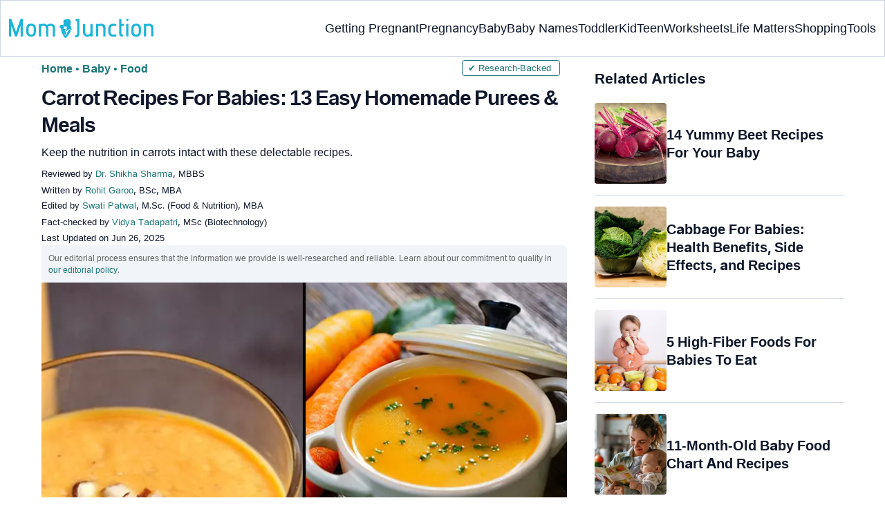

--- FILE ---
content_type: text/html
request_url: https://www.momjunction.com/articles/simple-steps-prepare-carrot-puree-baby_0083707/
body_size: 71540
content:
<!DOCTYPE html><html lang=en-US><head><meta charset="UTF-8"><meta name="viewport" content="width=device-width, initial-scale=1, maximum-scale=5"><link rel=preconnect href=https://fonts.googleapis.com><link rel=preconnect href=https://fonts.gstatic.com><link href="https://fonts.googleapis.com/css2?family=Inter:opsz,wght@14..32,100..900&display=swap&text=A..Z,a..z,0..9" rel=stylesheet as=style onload="this.onload=null;this.rel='stylesheet'"><style id=critical-css>/*<![CDATA[*/:root{--font-system:-apple-system,blinkmacsystemfont,segoe ui,roboto,oxygen,ubuntu,cantarell,fira sans,droid sans,helvetica neue,sans-serif;--font-body:Inter,var(--font-system),sans-serif}body{font-family:Inter,sans-serif!important}html{-webkit-text-size-adjust:100%;-ms-text-size-adjust:100%}body{margin:0}article{display:block}figure{display:block}footer{display:block}header{display:block}nav{display:block}section{display:block}a{background-color:transparent}b{font-weight:700}strong{font-weight:700}sup{position:relative;font-size:75%;line-height:0;vertical-align:baseline}sup{top:-.5em}img{border:0}figure{margin:1em
40px}hr{height:0;-webkit-box-sizing:content-box;-moz-box-sizing:content-box;box-sizing:content-box}button{margin:0;font:inherit;color:inherit}input{margin:0;font:inherit;color:inherit}button{overflow:visible}button{text-transform:none}button{-webkit-appearance:button;cursor:pointer}button::-moz-focus-inner{padding:0;border:0}input::-moz-focus-inner{padding:0;border:0}input{line-height:normal}table{border-spacing:0;border-collapse:collapse}td{padding:0}th{padding:0}.aawp-product{position:relative;margin:0
0 30px;width:100%}.aawp-product .aawp-product__title{word-wrap:break-word}*{-webkit-box-sizing:border-box;-moz-box-sizing:border-box;box-sizing:border-box}:after{-webkit-box-sizing:border-box;-moz-box-sizing:border-box;box-sizing:border-box}:before{-webkit-box-sizing:border-box;-moz-box-sizing:border-box;box-sizing:border-box}html{font-size:10px;-webkit-tap-highlight-color:rgba(0,0,0,0)}body{font-size:14px;line-height:1.42857143;color:#333;background-color:#fff}button{font-size:inherit;line-height:inherit}input{font-size:inherit;line-height:inherit}a{color:#337ab7;text-decoration:none}figure{margin:0}img{vertical-align:middle}.img-responsive{display:block;max-width:100%;height:auto}hr{margin-top:20px;margin-bottom:20px;border:0;border-top:1px solid #eee}h4{margin-top:10px;margin-bottom:10px}p{margin:0
0 10px}.text-capitalize{text-transform:capitalize}ol{margin-top:0;margin-bottom:10px}ul{margin-top:0;margin-bottom:10px}ul
ul{margin-bottom:0}.container{padding-right:15px;padding-left:15px;margin-right:auto;margin-left:auto}@media (min-width:768px){.container{width:750px}}@media (min-width:992px){.container{width:970px}}@media (min-width:1200px){.container{width:1170px}}.container-fluid{padding-right:15px;padding-left:15px;margin-right:auto;margin-left:auto}.col-md-4{position:relative;min-height:1px;padding-right:15px;padding-left:15px}.col-sm-4{position:relative;min-height:1px;padding-right:15px;padding-left:15px}.col-xs-12{position:relative;min-height:1px;padding-right:15px;padding-left:15px}.col-xs-6{position:relative;min-height:1px;padding-right:15px;padding-left:15px}.col-xs-12{float:left}.col-xs-6{float:left}.col-xs-12{width:100%}.col-xs-6{width:50%}@media (min-width:768px){.col-sm-4{float:left}.col-sm-4{width:33.33333333%}}@media (min-width:992px){.col-md-4{float:left}.col-md-4{width:33.33333333%}}table{background-color:transparent}th{text-align:left}label{display:inline-block;max-width:100%;margin-bottom:5px;font-weight:700}.btn{display:inline-block;padding:6px
4px;margin-bottom:0;font-size:14px;font-weight:400;line-height:1.42857143;text-align:center;white-space:nowrap;vertical-align:middle;-ms-touch-action:manipulation;touch-action:manipulation;cursor:pointer;-webkit-user-select:none;-moz-user-select:none;-ms-user-select:none;user-select:none;background-image:none;border:1px
solid transparent;border-radius:4px}.dropdown{position:relative}.clearfix:after{display:table;content:' '}.clearfix:before{display:table;content:' '}.container-fluid:after{display:table;content:' '}.container-fluid:before{display:table;content:' '}.container:after{display:table;content:' '}.container:before{display:table;content:' '}.clearfix:after{clear:both}.container-fluid:after{clear:both}.container:after{clear:both}.hide{display:none!important}html{margin:0;padding:0;border:0;vertical-align:baseline;-webkit-text-size-adjust:100%;-ms-text-size-adjust:100%;height:auto!important;min-height:100%!important}body{word-spacing:0;letter-spacing:0;line-height:160%}a{margin:0;padding:0;border:0;font-size:100%;vertical-align:baseline;text-decoration:none;outline:0;position:relative}b{margin:0;padding:0;border:0;font-size:100%;vertical-align:baseline;font-weight:600}strong{margin:0;padding:0;border:0;font-size:100%;vertical-align:baseline;font-weight:600}::selection{background-color:#089;color:#fff}a::selection{background-color:#089;color:#fff;text-decoration:underline}.entry-content
img{max-width:100%;height:auto}iframe{max-width:100%;margin:0;padding:0;border:0;font-size:100%;vertical-align:baseline}cite{margin:0;padding:0;border:0;font-size:100%;vertical-align:baseline}div{margin:0;padding:0;border:0;font-size:100%;vertical-align:baseline}em{margin:0;padding:0;border:0;font-size:100%;vertical-align:baseline}i{margin:0;padding:0;border:0;font-size:100%;vertical-align:baseline}label{margin:0;padding:0;border:0;font-size:100%;vertical-align:baseline}li{margin:0;padding:0;border:0;font-size:100%;vertical-align:baseline}span{margin:0;padding:0;border:0;font-size:100%;vertical-align:baseline}sup{margin:0;padding:0;border:0;font-size:100%;vertical-align:baseline}tbody{margin:0;padding:0;border:0;font-size:100%;vertical-align:baseline}thead{margin:0;padding:0;border:0;font-size:100%;vertical-align:baseline}time{margin:0;padding:0;border:0;font-size:100%;vertical-align:baseline}tr{margin:0;padding:0;border:0;font-size:100%;vertical-align:baseline}u{margin:0;padding:0;border:0;font-size:100%;vertical-align:baseline}article{margin:0;padding:0;border:0;font-size:100%;vertical-align:baseline;display:block}figure{margin:0;padding:0;border:0;font-size:100%;vertical-align:baseline;display:block}header{margin:0;padding:0;border:0;font-size:100%;vertical-align:baseline;display:block}nav{margin:0;padding:0;border:0;font-size:100%;vertical-align:baseline;display:block}section{margin:0;padding:0;border:0;font-size:100%;vertical-align:baseline;display:block}ol{margin:0;padding:0;border:0;font-size:100%;vertical-align:baseline;list-style:none}ul{margin:0;padding:0;border:0;font-size:100%;vertical-align:baseline;list-style:none}table{margin:0;padding:0;border:0;font-size:100%;vertical-align:baseline;border-collapse:collapse;border-spacing:0}td{margin:0;padding:0;border:0;font-size:100%;vertical-align:baseline;font-weight:400;text-align:left}th{margin:0;padding:0;border:0;font-size:100%;vertical-align:baseline;font-weight:400;text-align:left}img{margin:0;padding:0;border:0;font-size:100%;vertical-align:baseline;border:0;-ms-interpolation-mode:bicubic;max-width:100%}.article_tagline{margin-top:8px;margin-bottom:8px;font-size:16px;line-height:1.5}.modulereadmore{font-size:1rem}.modulereadmore
p{font-size:16px!important;line-height:25.6px}.modulereadmore p
a{font-size:16px!important;font-weight:700!important;color:#1D7777!important}.clear:after{display:table;content:''}.clear:before{display:table;content:''}.site-content article:after{display:table;content:''}.site-content article:before{display:table;content:''}.entry-content
th{font-size:13px;line-height:2.181818182;font-weight:600;text-transform:uppercase;color:#636363}button{line-height:normal}button{border:0;color:#fff;cursor:pointer;font-size:12px;line-height:20px;font-weight:400;text-align:center;text-decoration:none;padding:6px
14px;-webkit-appearance:none;-moz-border-radius:3px;-webkit-border-radius:3px;border-radius:3px;background-color:#00bbd3}.clear:after{clear:both}img.size-full{max-width:100%;height:auto}img.wp-post-image{max-width:100%;height:auto}.clearfix:after{clear:both;content:'.';display:block;height:0;overflow:hidden}.clearfix:before{content:'.';display:block;height:0;overflow:hidden}.clearfix{zoom:1}.site-content{margin:0}.widget-area{margin:0}.wptp-simple-tooltip{position:relative!important}.wptp-tooltip-text
span{display:block;font-size:16px!important}.superinfo{font-weight:700;border:1px
solid #1D7777;font-size:10px;border-radius:50%;padding:0
4.5px;color:#1D7777}.wptp-tooltip-text{display:none;position:absolute;background-color:#fff;padding:20px
20px;word-break:break-word;font-weight:400;z-index:1200;font-size:16px!important;box-shadow:0 14px 28px rgb(0 0 0 / 25%),0 10px 10px rgb(0 0 0 / 22%);width:-webkit-fill-available!important;line-height:initial;max-width:42.5em;line-height:140%;min-width:15em}.wptp-simple-tooltip:hover::before{content:'';position:absolute;display:block;width:0;left:-.5em;margin-top:0;border:15px
solid transparent;box-shadow:-1px -1px 5px -2px rgb(0 0 0 / 50%);transform:rotate(45deg)}.entry-content
ol{margin:0
0 5px;line-height:1.6;overflow:initial;list-style:decimal;position:relative}.entry-content ul
ul{margin-bottom:0;position:relative!important;overflow:initial!important}.entry-content
iframe{margin-bottom:24px}.entry-content
iframe.article_vdo{max-width:876px;width:100%;height:315px;margin-top:16px!important}.entry-content
table{border-bottom:1px solid #eaeaea;color:#757575;font-size:12px;line-height:2;margin:0
0 24px;width:100%}.entry-content
td{border-top:1px solid #eaeaea;padding:6px
10px 6px 0;vertical-align:top}.site-content
article{margin-bottom:24px;padding-bottom:24px;word-wrap:break-word}.site-content
article.post{overflow:hidden;background:#fff}body.single
article{padding:5px
0 15px;margin-bottom:0}.entry-header{margin-bottom:30px}#breadcrumbs span
a{color:#1D7777}#breadcrumbs
span{color:#1D7777}#breadcrumbs span span:last-child{color:#1D7777;font-weight:700}#breadcrumbs span span a:last-child{color:#1D7777;font-weight:700}#breadcrumbs
span{color:#1D7777;font-weight:400!important;display:inline-block}.prof{display:flex;align-items:center}.author-btns{border-bottom:none;margin:18px
0;width:fit-content}.imgshare_buttons
img{-webkit-transition:opacity .2s ease-out;-moz-transition:opacity .2s ease-out;transition:opacity .2s ease-out}#submain{padding-top:10px;background:#fff}.social{position:initial;width:50px;top:200px;bottom:5%;text-align:center;z-index:10000000}.wp-caption.alignnone{width:99%;top:-8px}.wp-caption{max-width:100%}.clear{float:none;clear:both;line-height:20px;margin:10px!important}hr{border-top:1px solid #9c9c9c}p{margin:0;padding:0;border:0;font-size:100%;vertical-align:baseline}.white{color:#fff}.footermenu{text-align:center;padding-top:10px}.footermenu
div{background:0;border:0;margin:10px
0}footer{margin:0;padding:0;border:0;font-size:100%;vertical-align:baseline;display:block;font-size:18px}.bgwhite{background:#fff}.follow{color:#757575;padding:10px
0;font-size:19px}.footermenu li
a{color:#757575}.footermenu
li{display:inline-block;padding:4px!important;text-align:left!important;font-size:16px!important;color:#757575;line-height:1.42857143}.mobonly{display:none!important}.containergod
article{padding:0
10px 15px 10px}body{vertical-align:baseline;color:#0F172A;margin:0;padding:0;border:0;-webkit-font-smoothing:subpixel-antialiased;overflow-x:hidden;height:auto!important;min-height:100%!important;text-rendering:optimizeLegibility}h1{clear:both;margin:0;padding:0;border:0;font-size:100%;vertical-align:baseline;text-transform:capitalize;font-weight:700}h2{clear:both;margin:0;padding:0;border:0;font-size:100%;vertical-align:baseline;text-transform:capitalize;font-weight:700}h3{clear:both;margin:0;padding:0;border:0;font-size:100%;vertical-align:baseline;text-transform:capitalize;font-weight:700}h4{clear:both;margin:0;padding:0;border:0;font-size:100%;vertical-align:baseline;text-transform:capitalize;font-weight:700}.pullauthor-details{display:-ms-flexbox;display:flex;-ms-flex-align:start;align-items:flex-start;width:auto;float:none;margin:10px
auto;text-transform:initial;font-weight:700}ul.mj-toc-list
a{text-decoration:none}.info_help
a{outline:0;text-decoration:none}.decision{display:inline-block}.feedbackLink1.no
img{transform:rotateZ(180deg)}.feedbackLink1{cursor:pointer;font-size:20px;padding:0
4px}.feedbackLink2{cursor:pointer;font-size:20px;padding:0
4px}.footermenu
ul{margin-top:0;margin-bottom:10px}button{background-color:#00bbd3}.copyfooter
p{margin:0
0 10px}.advert{position:relative;margin:20px
0;text-align:center!important}.advert:before{content:'Advertisement';display:block;left:0;height:20px;font-size:9px;line-height:20px;letter-spacing:1px;color:#6f7174}a.amazon_link{font-weight:600;background-image:linear-gradient(to right top,#b2131d,#b41922,#b51f27,#b7232b,#b82830,#b82830,#b92931,#b92931,#b8252e,#b7212a,#b51c27,#b41723);color:rgba(255,255,255,.9)!important;padding:7px
12px 7px 22px;border-radius:5px;display:table;margin:0
auto;text-decoration:none;letter-spacing:.45px}a.amazon_link:before{font-family:FontAwesome;position:relative;top:0}.imgshare_buttons{position:relative;display:block;line-height:10px!important}.disclaimer_footer
a{color:#1D7777}.disclaimer_footer
p{font-size:13px;text-align:justify;margin:0
auto;padding:0
8%;color:#333}#primary #content .entry-header{margin-bottom:0!important;position:relative}@media (min-width:1200px){.container{width:1280px}.single
.container{width:1160px;grid-auto-rows:1fr;display:flex;padding:0}footer#submain
.container{display:block!important}div#secondary{overflow:clip;min-width:300px}}@media screen and (max-width:720px){.wptp-simple-tooltip{display:none}.wptp-tooltip-text
span{display:block;margin-top:1.5em!important;font-size:16px!important}.wptp-tooltip-text{padding:10px
20px 20px;max-width:20em}#BackToToc{opacity:0;transition:opacity 1s,max-height 0s;z-index:1;position:absolute;margin-top:5px}.mj-toc-list{position:relative;background-color:#fff;z-index:1}ul.mj-toc-list{padding:10px
0}.ds-block{opacity:1!important;transition:opacity 1s,max-height 0s 1s!important;position:relative!important}body{overflow-x:hidden;font-size:16px;-webkit-tap-highlight-color:transparent;color:#000}body:not(.buddypress) #content
article{clear:left;background-color:#fff;overflow:hidden;margin:0;border-bottom:1px solid #eee}.entry-header{margin-bottom:15px}.widget-area{clear:both}::-webkit-input-placeholder{color:#888}::-moz-placeholder{color:#888}#submain{padding:10px
0!important}.btn{background-color:#f56363}.social{width:100%;bottom:10px;top:inherit}body.single
article{padding:0;margin-bottom:0}body{background-color:#fff}}@media screen and (min-width:721px){body{background-color:#fff;font-size:16px}div#mobile-check{display:none}}@media (max-width:770px){.entry-content .aawp .aawp-product--list .aawp-product__inner{display:block!important;max-width:300px;margin:0
auto}.entry-content .aawp .aawp-image{height:300px;display:contents}}@media only screen and (min-device-width:320px) and (max-device-width:480px){body{overflow-y:scroll;-webkit-text-size-adjust:100%;-ms-text-size-adjust:100%}html{overflow-y:scroll;-webkit-text-size-adjust:100%;-ms-text-size-adjust:100%}}@media screen and (max-width:480px){.containergod{margin-top:65px}.pullauthor-details{width:100%;float:none;margin:0
auto}}@media(max-width:800px){body.single-post #primary #content
article{margin-top:0!important}.footermenu
li{padding:0
6px;font-size:13px;display:block!important}.footermenu{text-align:center}.footermenu{overflow-x:scroll;white-space:nowrap;padding:0}.footermenu
div{padding:5px
0;margin:3px
0;background:0}.mobonly{display:block!important}}.pd0{padding:0!important}.modulereadmore
.bio_read_more{float:right;font-weight:700}.newpin.featured-img_mj{position:relative}.newpinit_sc_new{display:block;position:relative;height:auto}@media(min-width:768px){.footermenu
ul{display:grid;grid-template-columns:230px auto;justify-content:space-evenly}.footermenu
li{text-align:left}.entry-header .entry-title{width:100%!important}}@media (max-width:1280px){.container{width:initial}}@media (max-width:820px){.footermenu{text-align:center}.footermenu
li{padding:0
6px;font-size:13px}.footermenu
div{padding:5px
0}.footermenu{overflow-x:scroll;white-space:nowrap;padding:0}.footermenu
div{margin:3px
0;background:0}.mobonly{display:block!important}}@media (max-width:320px){.follow{font-size:16px}}@media screen and (max-width:767px){body.single-post #content
article{margin-top:0!important}.containergod{margin-top:65px}.copyfooter
.blank_content{margin-bottom:25px}.mutl_buy_btn
a.amazon_link{text-align:center;width:85%!important;float:none;margin:5px
auto 5px auto!important}.entry-content .aawp-product__meta
.button_black{max-width:255px;text-align:center;margin:6px
auto 0;padding:15px}.modulereadmore
.bio_read_more{display:block;font-weight:700;float:none;text-align:center}.newpinit_sc_new{position:absolute;bottom:10px;right:10px;height:45px}}@media(min-width:1024px){.site-content{float:left}.widget-area{float:right;width:360px;margin-left:40px}}#key_takeaway_heading{text-transform:none;font-size:24px;line-height:1.4;margin:1px
0}.share_icons_space{margin-right:5px}.pd0{padding:0!important}.protip_external{position:relative;padding:8px
5px;line-height:1.5em;border:0;border-radius:7px;margin-bottom:0;color:#0f172a;z-index:2;margin-top:10px;background-color:#F8FAFC;overflow:initial}.protip_external:before{background:transparent;content:none;height:100%;top:0;position:relative;width:100%;z-index:-4;border-radius:0;left:auto}.protip_title{font-size:23.04px;font-weight:700;margin-bottom:10px}.protip_title
img{position:relative;top:8px;display:inline;height:32px;width:32px}.protip_content{line-height:1.6;font-size:16px;color:#0f172a;margin:0
0 5px;font-weight:400}.protip_inner{z-index:2;width:97%;margin:0
auto}.info_help
span{font-size:17px}.decision{margin-left:2rem;margin-top:0}.decision
a{background-color:#fff;border:1px
solid rgb(212,210,208);margin-left:0;display:inline-block;border-radius:9px;background:0;cursor:pointer;outline:0;padding:0rem 1rem;transition:all .15s ease-in-out;fill:#646464}a.feedbackLink1{box-sizing:border-box;appearance:none;text-align:left;user-select:none;-webkit-box-align:center;align-items:center;-webkit-box-pack:center;justify-content:center;position:relative;line-height:1.75;width:auto;border-top-left-radius:0;border-bottom-left-radius:0}a.feedbackLink2{border-top-right-radius:0;border-bottom-right-radius:0;border-bottom-left-radius:9px;margin-right:-1px;box-sizing:border-box;appearance:none;text-align:left;user-select:none;-webkit-box-align:center;align-items:center;-webkit-box-pack:center;justify-content:center;position:relative;line-height:1.75;width:auto}.survey_link{background-color:#1D7777;box-shadow:none;border:0;border-radius:9px;padding:1.5rem;width:fit-content;color:#fff;margin:5px
0 5px 0}.survey_link
a{color:#fff!important}.decision
a.no{transform:initial}.feedbackLink1.no
img{transform:initial}.feedbackLink1
img{margin-bottom:-5px}@media only screen and (max-width:720px){.decision{display:inline-block;margin-left:2rem}.protip_external::before{width:160%;top:-10em;height:130%}.protip_inner{z-index:2;width:97%;margin:0
auto}}body{letter-spacing:0;word-spacing:0;line-height:160%}.star-image{display:inline!important;font-size:17px!important;align-items:center;flex-wrap:nowrap;font-weight:600;margin-left:-7px;margin-top:-10px}.star-image
img{width:17px!important;margin-top:-4px;margin-right:5px}.star-text{font-weight:600;display:inline;font-size:18px;margin-left:5px}.aawp .aawp-product--list{padding-top:0!important}h1{font-size:30px;font-weight:bold;line-height:1.3;word-spacing:-1px;letter-spacing:-1px;margin:10px
0 0;color:#0F172A}h2{margin:16px
0 8px;line-height:1.3;word-spacing:0;letter-spacing:0;color:#0F172A;font-weight:bold}h3{margin:16px
0 8px;line-height:1.3;word-spacing:0;letter-spacing:0;color:#0F172A;font-weight:bold}h4{margin:16px
0 8px;line-height:1.3;word-spacing:0;letter-spacing:0;color:#0F172A;font-weight:bold}h2{font-size:27.65px}h3{font-size:23.04px}.containergod
#breadcrumbs{font-size:16px;font-weight:400}.entry-content
p{font-size:16px;line-height:160%;word-spacing:0;letter-spacing:0;color:#0F172A;margin:8px
0 4px}.entry-content ol
li{margin:0
0 0 5px;font-size:16px;list-style-position:inside}.entry-content
li{font-size:16px;color:#0F172A;margin:0
0 0 5px;list-style-position:inside}.entry-content ol
li.message{margin:.5rem 0}.faqheader{background-color:#1D7777;border-top-right-radius:20px;border-top-left-radius:20px;margin-bottom:0;padding:3px;color:white;text-align:center}.qtext{background-color:#F7F9F9;font-size:21px;font-weight:700;padding:3px
8px}.qtext
p{font-size:21px;font-weight:700}.atext{background-color:#F7F9F9;padding:0
8px;margin-bottom:0}.atext
p{padding:0;margin:0}.atext:nth-last-child(1) p{padding-bottom:10px}#frequently-asked-questions
ul{margin:0}.item .div-awards{display:block}.div-awards{color:#424242;cursor:default;margin-right:5px}.disclaimer_text{padding-bottom:12px}.entry-content
h4{font-size:20px;font-weight:700}.info_help{max-width:500px;background-color:#fff;text-align:left;font-size:inherit;font-size:25px;display:flex;padding-top:1.5rem;border-top:1px solid rgba(0,0,0,.15);max-width:initial;align-items:center}.single-postmeta{line-height:21.28px;font-size:13.33px;color:#0F172A;margin-top:8px;text-transform:uppercase}#affliate_block,#editorial_block{font-size:12px;color:#636363;background:#fff;text-transform:none;line-height:17px;background-color:rgb(241,245,249);padding:10px;border-radius:5px}#affliate_block a,#editorial_block
a{font-size:12px}#primary
.article_tagline{margin-top:8px;margin-bottom:8px;font-size:16px;line-height:1.5}.entry-content
ul{line-height:1.6;margin:0
0 5px;overflow:initial;list-style:disc;position:relative}ul.mj-toc-list
li{padding:2px
0;list-style:disc;margin:0
0 0 20px}.entry-content p.wp-caption-text,figure.wp-block-image figcaption,.wp-block-image figure
figcaption{margin:0
0 8px;color:#333;font-size:11.11px;position:relative;font-style:initial;max-width:100%;padding:0;line-height:6%;padding-bottom:5px}.entry-content .featured-img_mj .wp-caption-text{margin:0
0 8px;color:#333;font-size:11.11px;position:relative;font-style:initial;max-width:100%;padding:0;line-height:115%}.single-postmeta
a{font-size:13.3px}#primary
a{color:#1D7777;position:relative}cite{display:inline-block;margin:3px
0}cite{font-style:normal}cite
a{font-style:normal}.decision
img{border-radius:0;width:17px;height:17px}.key_takeaway_block{box-shadow:none;border:0;background-color:#F8FAFC;overflow:hidden;position:relative;margin:2.5rem 0;width:calc(100%-5px);border-radius:9px;padding:.5rem 1rem}.key_takeaway_block:before{content:'';background-color:#F1F5F9;width:550px;height:350px;border-radius:50%;position:absolute;z-index:0;top:-10em;left:-7em}.key_takeaway_block:after{content:'';background-color:#F1F5F9;width:350px;height:300px;border-radius:50%;position:absolute;z-index:0;bottom:-11em;left:20em}.key_takeaway_block
ul{z-index:1;position:relative}#key_takeaway_heading{position:relative;z-index:1}#key_takeaway_content{position:relative;z-index:1}.ps-exp{background:linear-gradient(0deg,#F1F5F9,#F1F5F9);padding:10px;border-top-right-radius:16px;border-bottom-left-radius:16px;margin:24px
0;border:1px
solid rgba(203,213,225,1)}.tocHeader{border-bottom:0;text-align:left;background-color:#F1F5F9;padding:10px
0 4px;height:auto;margin-bottom:0;border-left:2px solid #00BBD3;color:#0f172a;line-height:15px;font-weight:700;margin-top:10px}.tocHeader
span{background-color:transparent;text-transform:capitalize;color:#0F172A;display:inline-block;padding:6px
15px;margin:auto;font-size:16px}div#BackToToc{background:#F1F5F9;padding:0
10px;margin-top:0;border-left:2px solid #00BBD3;position:relative}#BackToToc .mj-toc-list{border-bottom:0;padding:0
8px 14px;background-color:transparent;margin:0
0 16px}.containergod{margin-top:0!important;width:100%}.mj_grid_container
button{padding-top:.3em;margin:0;font-weight:500}.mj_grid_container
h4{padding-top:.3em;font-weight:500!important;font-size:16px!important;line-height:23px!important;margin:0!important}.mj_grid_container{margin-bottom:30px;display:grid;display:-ms-grid;justify-content:center;grid-template-columns:1fr 1fr;grid-gap:15px 20px}.mj_grid_container .grid_item
.item{text-align:left;padding-left:5px}.mj_grid_container
.grid_item{display:grid;display:-ms-grid;grid-template-columns:100px auto;justify-content:start;align-items:center;grid-gap:10px;text-align:center;border:1px
solid #e6e6e6;border-radius:4px;padding:5px}.mj_grid_container .btn-color{margin:.4em 0;padding:8px
14px;background-color:#008899!important;color:#fff;font-weight:600;font-size:14px;border-radius:5px;cursor:pointer;text-transform:none;overflow:visible;white-space:nowrap;border-width:0!important}.aawp-custable-imgdiv{height:100px}.aawp-custable-imgdiv
a{display:flex;justify-content:center}.mj_grid_container
img{max-width:100%;width:auto;height:auto;max-height:100px}.mutl_buy_btn{display:flex;grid-template-columns:1fr auto;margin:16px
0}.mutl_buy_btn
a.amazon_link{background:#089;color:#FFF!important;text-transform:uppercase;font-size:16px;border-radius:8px;padding:13px
12px 13px 18px!important;width:45%;text-align:center}a.amz_price_check{background:#008899!important;color:#fff!important;width:230px;display:block;line-height:24.8px;border-radius:4px}.amz_price_check button.btn.btn-color{background:#008899!important;color:#fff!important;width:230px;display:block;line-height:24.8px;border-radius:4px}a.amazon_link{background:#008899!important;color:#fff!important;width:230px;display:block;line-height:24.8px;border-radius:4px}.mj_grid_container .btn-color{background:#008899!important;border-radius:8px;color:white!important;font-weight:700}.entry-content .aawp-product__meta
.button_black{background-color:#008899!important;border-radius:8px;color:#FFF;padding:17px
4px;width:100%}#primary .button_black a.aawp-product__title{color:#FFF;font-weight:700}.entry-content .aawp .aawp-image{text-align:initial}.entry-content .aawp .aawp-product--list{border:0!important}.entry-content .aawp .aawp-product--list .aawp-product__content{margin-left:0}.aawp .aawp-product--list .aawp-product__content{display:block;margin-left:75px;min-height:75px;padding:3px
10px 5px}.aawp .aawp-product--list:after{content:' ';display:table}.aawp .aawp-product--list:before{content:' ';display:table}.entry-content .aawp .aawp-product--list .aawp-product__inner{display:grid;grid-template-columns:auto 280px;height:auto;align-items:center}.aawp .aawp-product--list{zoom:1;background:#fff;border:1px
solid #ececec;color:inherit;position:relative;display:block;max-width:100%;font-size:15px;line-height:1.6;white-space:normal;min-width:100%;margin:0
0 20px;padding:10px}.button_black{background-color:black;margin:10px;padding:10px;text-align:center}.aawp .aawp-product--list .aawp-product__title{display:block;border:0;box-shadow:none;outline:0;text-decoration:none;font-size:16px;font-weight:700;line-height:20px;overflow:hidden;text-overflow:ellipsis;white-space:nowrap}.aawp .aawp-product--list .aawp-product__image{position:relative!important;width:-webkit-fill-available!important}.aawp.new-block
img{max-height:500px;max-width:100%;object-fit:contain}.brand_credits{font-size:12px;line-height:2;color:#757575}body .social-links
img{max-width:30px;width:26px;margin-top:8px;margin-right:8px;height:auto;padding-right:0!important}.discount_text{text-align:center;display:block;font-size:18px;font-weight:700;color:#089;margin-top:5px}.medical-author-reviewer{color:#0F172A;position:relative;font-size:13.3px}.medical-reviewer .tool-tip{position:relative;display:inline;padding:5px
0;text-transform:capitalize;color:#1D7777}.editor-reviewer .tool-tip{position:relative;display:inline;padding:5px
0;text-transform:capitalize;color:#1D7777}.fact-reviewer .tool-tip{position:relative;display:inline;padding:5px
0;text-transform:capitalize;color:#1D7777}.tool-tip{position:relative;display:inline;padding:5px
0;text-transform:capitalize;color:#d22d46}.author-reviewer .tool-tip-text,.editor-reviewer .tool-tip-text{display:none;width:100%;background:#FFF;box-shadow:0 1px 4px 0 rgb(0 0 0 / 15%);border:1px
solid #D3D3D3;border-radius:32px;color:#0f172a;text-align:left;border-radius:32px;padding:16px;position:absolute;z-index:1;left:0;max-width:500px}.evd_btn .tool-tip-text{display:none;width:100%;background:#FFF;box-shadow:0 1px 4px 0 rgb(0 0 0 / 15%);border:1px
solid #000;border-radius:32px;color:#0f172a;text-align:left;padding:16px;position:absolute;z-index:1;left:390px;max-width:500px;top:10%}.facts_box{display:grid;grid-template-columns:auto 1fr;grid-gap:4px;padding:0
8px;height:auto;width:auto;align-items:center;border-radius:4px;border:1px
solid #1d7777;color:#1d7777;font-size:13.3px;cursor:pointer;float:right;margin-bottom:5px;line-height:1.6;margin-top:0;position:absolute;top:0;left:80%}@media screen and (max-width:767px){.evd_btn .tool-tip-text{left:0;top:97%}}@media (max-width:768px){.facts_box{top:0;left:0;position:relative;display:inline-block;float:none;margin:8px
0 16px;padding:0
9px}}.medical-reviewer .tool-tip-text{display:none;width:100%;background:#FFF;box-shadow:0 1px 4px 0 rgb(0 0 0 / 15%);border:1px
solid #D3D3D3;border-radius:32px;color:#0f172a;text-align:left;border-radius:32px;padding:16px;position:absolute;z-index:1;left:0;max-width:500px}.editor-reviewer .tool-tip-text{display:none;width:100%;background:#FFF;box-shadow:0 1px 4px 0 rgb(0 0 0 / 15%);border:1px
solid #D3D3D3;border-radius:32px;color:#0f172a;text-align:left;border-radius:32px;padding:16px;position:absolute;z-index:1;left:0;max-width:500px}.fact-reviewer .tool-tip-text{display:none;width:100%;background:#FFF;box-shadow:0 1px 4px 0 rgb(0 0 0 / 15%);border:1px
solid #D3D3D3;border-radius:32px;color:#0f172a;text-align:left;border-radius:32px;padding:16px;position:absolute;z-index:1;left:0;max-width:500px}.medical-reviewer .tool-tip-text::after{content:'';position:absolute;bottom:100%;left:30%;border-width:5px;border-style:solid;border-color:transparent transparent #fff transparent;box-shadow:0 0 1px 0 rgb(0 0 0 / 2%)}.editor-reviewer .tool-tip-text::after{content:'';position:absolute;bottom:100%;left:20%;border-width:5px;border-style:solid;border-color:transparent transparent #fff transparent;box-shadow:0 0 1px 0 rgb(0 0 0 / 2%)}.fact-reviewer .tool-tip-text::after{content:'';position:absolute;bottom:100%;left:25%;border-width:5px;border-style:solid;border-color:transparent transparent #fff transparent}.author-reviewer .tool-tip{position:relative;display:inline;padding:5px
0;text-transform:capitalize;color:#1D7777}.medical-popup-profile{display:flex;gap:8px}.author-popup-profile{display:flex;gap:8px}.medical-reviewer{margin-bottom:2px;line-height:22.4px}.editor-reviewer{margin-bottom:2px;line-height:22.4px}.fact-reviewer{margin-bottom:2px;line-height:22.4px}.author-reviewer{margin-top:2px;line-height:22.4px}.profile-img
img{border-radius:50%}.profile-name>*{display:block}.profile-name
a{font-size:18px!important;font-weight:700;color:#1D7777}.profile-qual{display:block;font-weight:400!important;font-size:14px;color:#089}.profile-social{display:flex;gap:10px;padding-top:4px}.profile-spl{display:block;font-size:14.22px}.profile-exp{display:block;font-size:14.22px}.profile-spl{margin:10px
0 4px}.profile-exp{margin:4px
0 10px}.helpful-reviewer{border:1px
solid rgba(0,136,153,.75);background-color:rgba(229,250,255,1);border-radius:16px;padding:18px
36px;position:relative;margin:24px
0}.helpful-reviewer
span{text-align:center;display:block}.helpful-reviewer
p{border-left:1px solid #94A3B8;border-right:1px solid #94A3B8;padding:12px;position:relative;margin-top:0}.helpful-reviewer p:before{content:'';background:#94A3B8;width:25%;height:1px;position:absolute;left:0;display:block;top:0}.helpful-reviewer p:after{content:'';background:#94A3B8;width:25%;height:1px;position:absolute;right:0;bottom:0;display:block}@media(max-width:575px){.helpful-reviewer
p{margin-top:10px}.helpful-reviewer{padding:16px
8px}}.worth-buying-section{box-shadow:0 1px 4px 0 rgba(0,0,0,.15),0px -1px 4px 0 rgba(0,0,0,.15);padding:10px;border-radius:6px;margin:16px
0}.worth-buy-inner{background-color:rgba(229,250,255,1);padding:8px;border-radius:6px}.worth-buy-title{display:flex;align-items:center}.worth-buy-icon{display:flex}.worth-buy-text{padding:0
6px}.worth-buy-text
p{margin:0;line-height:160%}.worth-buying-section
p{margin:8px
0 0}.site-content
article.post{overflow:initial}@media(max-width:720px){.mutl_buy_btn{display:grid;grid-template-columns:auto}#primary
#key_takeaway_heading{margin:8px}#primary
#key_takeaway_content{margin:0
0 16px}.tocHeader{border-bottom:0;text-align:left;background-color:#CBD5E1;padding:10px
0;height:auto;margin-bottom:0;border-left:0;z-index:1}div#BackToToc{padding:10px
0 0;border-left:0}.entry-header .entry-title{font-size:23.04px}body.single article .entry-content
h2{font-size:19.2px;line-height:160%}body.single article .entry-content
h3{font-size:19.2px;line-height:160%}.wp-caption.alignnone{width:100%;top:0}#primary .wp-caption{padding:0}.entry-content
img{border-radius:0}body #primary
.article_tagline{margin-top:4px}#primary .key_takeaway_block:before{width:500px;height:350px;top:-13em;left:-7em}#primary .key_takeaway_block:after{width:200px;height:200px;bottom:-3em;left:14em}body.single article .entry-content
h4{font-size:17px!important}a.amz_price_check{border-radius:4px;width:150px;padding:0;margin:4px
0}.amz_price_check button.btn.btn-color{border-radius:4px;width:150px;padding:0;margin:4px
0}a.amazon_link{border-radius:4px;width:150px;padding:0;margin:4px
0}.protip_title{font-size:19.2px}.aawp .aawp-product--list .aawp-product__content{display:block}}@media screen and (max-width:576px){.mj_grid_container{display:grid;display:-ms-grid;grid-template-columns:auto}.mj_grid_container
h4{font-size:14px}.mj_grid_container .btn-color{font-weight:500;font-size:12px}}.star-image{display:inline!important;font-size:17px!important;align-items:center;flex-wrap:nowrap;font-weight:600;margin-left:-7px;margin-top:-10px}.star-image
img{width:17px!important;margin-top:-4px;margin-right:5px}.star-text{font-weight:600;display:inline;font-size:18px;margin-left:5px}.aawp .aawp-product--list{padding-top:0!important}@media (max-width:575px){.footermenu .mobile-top{position:absolute;margin-top:-21em!important;width:100%}body #submain .m-pdt-gap{padding:5em
16px 12px!important}.copyfooter
.containergod{padding-bottom:7em!important}.containergod
#breadcrumbs{height:auto;margin:16px
0 4px}.entry-header .entry-title{display:inline}}@media (max-width:370px){.footermenu .mobile-top{margin-top:-22.5em!important}}.top-nav{display:flex;flex-direction:row;align-items:center;justify-content:space-between;color:#FFF;padding:1em;padding:25px
32px;border:1px
solid #CBD5E1}.menu-2{display:flex;flex-direction:row;list-style-type:none;margin:0;padding:0;grid-gap:20px}.sub-menu{display:none;position:absolute;background-color:#fff;color:#000;padding:10px
16px 16px;z-index:1;border-radius:0 0 16px 16px;box-shadow:0 2px 8px rgba(0,0,0,.1);width:max-content;margin-top:16px;margin-left:-1em}.menu-2
a{color:#0f172a!important;text-transform:capitalize;padding:20px
0;outline:0;font-size:18px!important}.menu-2 li .sub-menu
a{color:#0f172a!important;font-weight:400;font-size:16px!important}.sub-menu
li{margin:0;padding:4px
8px;border-radius:8px;font-size:16px!important;list-style:none}.menu-2>li{margin:0;position:relative}.menu-button-container{display:none;height:100%;width:30px;cursor:pointer;flex-direction:column;justify-content:center;align-items:center}#menu-toggle{display:none}.menu-button{display:block;background-color:#089;position:absolute;height:4px;width:30px;transition:transform 400ms cubic-bezier(0.23,1,.32,1);border-radius:2px}.menu-button::before{display:block;background-color:#089;position:absolute;height:4px;width:30px;transition:transform 400ms cubic-bezier(0.23,1,.32,1);border-radius:2px}.menu-button::after{display:block;background-color:#089;position:absolute;height:4px;width:30px;transition:transform 400ms cubic-bezier(0.23,1,.32,1);border-radius:2px}.menu-button::before{content:'';margin-top:-8px}.menu-button::after{content:'';margin-top:8px}.down-arrow{display:none}#menu-toggle:checked+.menu-button-container .menu-button::before{margin-top:0;transform:rotate(405deg)}#menu-toggle:checked+.menu-button-container .menu-button::after{margin-top:0;transform:rotate(-405deg)}.menu-2 li:after{background:none repeat scroll 0 0 transparent;bottom:0;content:'';display:block;height:2px;left:50%;position:absolute;background:#089;transition:width .3s ease 0s,left .3s ease 0s;width:0}.menu-2 li:hover:after{width:100%;left:0}.menu-2 li:nth-last-child(1) .sub-menu{right:0}.sub-menu li:after{background:transparent}.mobonly{display:none}.nav-logo
img{width:209px!important;height:28px!important}@media(max-width:1280px){.top-nav{padding:26px
12px}.containergod.container{padding-top:0}.menu-2{grid-gap:20px}}@media (max-width:1279px){#primary #content .entry-header{margin-top:0}.menu-button{display:block;height:2px;width:22px}.menu-button::before{display:block;height:2px;width:22px}.menu-button::after{display:block;height:2px;width:22px}.mobonly{display:block}.top-nav{padding:16px
12px 16px;z-index:102;width:100%;background-color:#fff}.menu-button-container{display:flex;height:30px;width:30px;z-index:102}.down-arrow{display:none;color:#0f172a;font-size:18px;position:absolute;right:1em;top:14px}.menu{position:absolute;top:0;margin-top:70px;left:auto;width:100%;right:0;display:block;z-index:100}#menu-toggle~.menu{height:0;margin:0;padding:0;border:0;transition:height 400ms cubic-bezier(0.23,1,.32,1);display:none}.menu-2{width:100%;right:0;height:100%;background-color:#fff;padding-top:0;display:block}.menu-2
li{color:white;border-bottom:1px solid #CBD5E1;height:auto;padding:0!important;background-color:#fff}.menu-2>li{display:block;justify-content:center;margin:0;padding:.5em 0;width:100%}.menu-2 .mobonly
img{width:180px;height:24px}.menu-2
a{text-transform:capitalize;font-weight:700;display:inline-block;padding:16px
15px}.sub-menu{position:relative;border-radius:0;box-shadow:none;width:auto}.menu-2 .sub-menu li
a{font-size:14.22px;font-weight:400;display:inline-block}.sub-menu li:nth-last-child(1){border-bottom:none!important}.sub-menu{padding:0;margin:0;background-color:#E5FAFF}.sub-menu
li{margin:5px
0;border-radius:0;padding:10px
0!important;border:0!important}.sub-menu li
a{padding:0
24px}.menu-2 li:after{background:transparent}.menu-2
li.mobonly{padding:18px
0 18px 16px!important;margin-top:1px;border-bottom:1px solid #0f172a}.sub-menu
li{background-color:#E5FAFF;margin:0}.sub-menu li:nth-child(1){border-top:1px solid #cbd5e1!important}.sub-menu li:nth-child(1){border-top:0}}@media(max-width:575px){.top-nav{justify-content:center;padding:24px
12px}.menu-button-container{display:flex;height:20px;width:20px;z-index:102;position:absolute;right:18px}.nav-logo
img{width:150px!important;height:20px!important}}.button_black{background-color:#fba806!important}.lt-cont
span{font-size:20px;line-height:130%;margin:12px
0 4px;display:-webkit-box!important;-webkit-line-clamp:3;-webkit-box-orient:vertical;overflow:hidden;font-weight:700}.latest-articles-section{margin-bottom:32px}.latest-articles-section
ul{list-style:none;display:flex;flex-wrap:wrap;gap:24px 20px;justify-content:space-around}.latest-articles-section .latest-articles-text{border-bottom:1px solid #CBD5E1;margin:40px
0 16px;padding-bottom:16px;font-size:23.04px;line-height:1.3;word-spacing:0;letter-spacing:0;color:#0F172A;font-weight:bold}.latest-articles-section ul
li{width:33%;border:1px
solid #CBD5E1;border-radius:16px;overflow:hidden;padding:8px;margin:0;flex:0 0 23%}.lt-img
img{border-radius:8px;object-fit:cover;width:100%;height:auto;min-height:275px}@media(max-width:996px){.latest-articles-section{display:none}.containergod
#secondary{max-width:100%!important}}@media(max-width:768px){.tocHeader
span{padding:3px
15px}.qtext{font-size:17px}.qtext
p{font-size:17px}}.aawp.new-block
img{min-height:auto!important}.aawp .aawp-product--list .aawp-product__image{height:auto!important}@media(max-width:820px){.aawp .aawp-product--list .aawp-product__content{padding:3px
0 5px}}#primary{counter-reset:my-sec-counter}table{color:#0f172a}tr{color:#0f172a}th{color:#0f172a}td{color:#0f172a}.comp-table
table{border:1px
solid #647488;border-radius:14px;border-collapse:separate;margin:24px
0;overflow:hidden;overflow-x:auto;display:block}.comp-table table tbody>tr>:nth-child(2){background-color:#FCF2F2}.comp-table table tbody>tr>:nth-child(3){background-color:#E8F5F5}.comp-table table tbody>tr>:nth-child(4){background-color:#FCF6EE}.comp-table
th{border-left:solid black 1px;border-top:solid black 1px;padding:0
8px}.comp-table
td{border-left:solid black 1px;border-top:solid black 1px;padding:0
8px}.comp-table thead
th{padding:0;vertical-align:top}.comp-table thead th:nth-child(1){vertical-align:middle}.comp-table tbody
th{vertical-align:middle}.comp-table thead th:nth-child(1){padding:0
8px}.comp-table th:first-child{border-left:none}#primary .entry-content .comp-table
th{color:#0f172a;text-transform:capitalize;width:25%}.comp-table th
div{text-align:center}.comp-table th
img{width:113px;height:123px;object-fit:contain;margin-top:10px}.comp-tb-aw-1{background-color:#DD8282;color:#fff;padding:14px
0;display:inline-block;height:90px;vertical-align:middle;display:flex;width:100%;align-items:center;justify-content:center}.comp-tb-aw-2{background-color:#20A0A0;color:#fff;padding:14px
0;display:inline-block;height:90px;vertical-align:middle;display:flex;width:100%;align-items:center;justify-content:center}.comp-tb-aw-3{background-color:#DDA858;color:#fff;padding:14px
0;display:inline-block;height:90px;vertical-align:middle;display:flex;width:100%;align-items:center;justify-content:center}.comp-table
td{text-align:center;vertical-align:middle}.prod_specification{display:block;margin-bottom:12px}#primary .entry-content .comp-table th
a{line-height:150%;display:block}.pros-cons{display:flex;gap:20px;margin:16px
0}.pros-section{width:50%}.cons-section{width:50%}.pros-title{background:rgba(81,161,144,1);background-image:url(https://cdn2.momjunction.com/wp-content/uploads/static-content/pros_triangle.svg);background-repeat:no-repeat;background-position:50px 0;background-size:100% 100%;padding:8px
12px 8px 12px;margin-bottom:4px}.pros-title h4,.pros-title
h3{font-size:20px;margin:0;color:#fff}.entry-content .pros-list{margin:0;list-style:none}.entry-content .pros-list
li{list-style-position:outside;margin:8px
0;background:rgba(203,213,225,.15);background-image:url(https://cdn2.momjunction.com/wp-content/uploads/static-content/icon-green-check.svg);background-repeat:no-repeat;padding:8px
8px 8px 2.1em;background-position:4px 8px}.entry-content .pros-list li::marker{text-align:start!important;text-align-last:start!important}.cons-title{background-color:rgba(226,124,116,1);background-image:url(https://cdn2.momjunction.com/wp-content/uploads/static-content/cons_traingle.svg);background-repeat:no-repeat;background-position:50px 0;background-size:100% 100%;padding:8px
12px 8px 12px;margin-bottom:4px}.cons-title h4,.cons-title
h3{font-size:20px!important;margin:0!important;color:#fff!important}.entry-content .cons-list{margin:0;list-style:none}.entry-content .cons-list
li{list-style-position:outside;margin:8px
0!important;background:rgba(203,213,225,.15);background-image:url(https://cdn2.momjunction.com/wp-content/uploads/static-content/icon-cross-red.svg);background-repeat:no-repeat;padding:8px
8px 8px 2.1em;background-position:4px 8px}@media(max-width:575px){.pros-cons{flex-direction:column}.pros-section{width:100%}.cons-section{width:100%}}.comp-table th
div{line-height:19.5px}.comp-tb-aw-1{background-color:rgba(221,130,130,1)}.comp-tb-aw-2{background-color:rgba(175,124,226,1)}.comp-tb-aw-3{background-color:rgba(119,168,84,1)}.comp-table-award{font-size:12px;color:#089;font-weight:700;line-height:28.3px;margin:3px
0}[data-star]{text-align:left;font-style:normal;display:inline-block;position:relative;unicode-bidi:bidi-override;font-size:26px}[data-star]::before{display:block;content:'★★★★★';color:#eee}[data-star]::after{white-space:nowrap;position:absolute;top:0;left:0;content:'★★★★★';width:0;color:rgba(255,216,0,1);overflow:hidden;height:100%}[data-star^='4']::after{width:80%}[data-star^='4.1']::after{width:82%}[data-star^='4.2']::after{width:84%}[data-star^='4.3']::after{width:86%}article .entry-content .comp-buy-now-btn{color:#fff!important;background-color:#089;font-size:11px;font-weight:700;display:inline-block;border-radius:7px;line-height:24px;padding:4px
20px;margin:8px
0}.comp-head{display:flex;flex-direction:column}.comp-prod-view{display:flex;flex-direction:column;align-items:center;justify-content:space-between}.comp-table thead tr:nth-child(1) th{border-bottom:0}.comp-table thead tr:nth-child(2) th{border-top:0}.comp-table thead tr:nth-child(2) th:first-child{border-left:1px solid}@media(max-width:630px){#primary .entry-content .comp-table
th{min-width:200px}.comp-tb-aw-1{padding:10px}.comp-tb-aw-2{padding:10px}.comp-tb-aw-3{padding:10px}}.ct-references{background-color:#F1F5F9;border-radius:16px;margin-bottom:24px;overflow:hidden;border:1px
solid #CBD5E1}.entry-content .ct-references
h3{padding:16px;font-size:26px;margin:0;font-weight:700}.references-list{background-color:#fff;border-radius:16px;padding:16px}.references-list
a{word-wrap:break-word;word-break:break-word}@media(max-width:640px){.ct-references{margin-bottom:40px}.ct-references
h3{font-size:20px;padding:8px
16px}.references-list ol
li{font-size:14px}}.pinit-show-btn
img{width:100%;height:auto}.illustration_img{background:rgba(229,250,255,1);padding-bottom:.5em;margin:16px
0}.entry-content .illustration_img p.wp-caption-text{margin:5px
5px 10px;display:block;line-height:160%}@media(max-width:630px){.illustration_img{padding-bottom:.5em}}@media(max-width:370px){.info_help{font-size:16px}.decision{margin-left:0rem}.info_help
b{display:inline-block;flex:0 0 70%}}.arrow{border:solid black;border-width:0 3px 3px 0;display:inline-block;padding:3px}.down{transform:rotate(45deg);-webkit-transform:rotate(45deg)}.mn-h-400{min-height:400px}@media (max-width:920px){.mn-h-400{min-height:250px}}.classh5{font-size:20px!important;line-height:130%!important;margin:12px
0 4px!important;display:-webkit-box!important;-webkit-line-clamp:3!important;-webkit-box-orient:vertical;overflow:hidden!important;word-spacing:0!important;letter-spacing:0!important;color:#0F172A!important;text-transform:capitalize}.classh5{font-size:20px!important;line-height:130%!important;margin:12px
0 4px!important;display:-webkit-box!important;-webkit-line-clamp:3!important;-webkit-box-orient:vertical;overflow:hidden!important;word-spacing:0!important;letter-spacing:0!important;color:#0F172A!important;text-transform:capitalize}.tabs{position:relative;min-height:100px;clear:both;margin:15px
0}.tab{float:left}.tab
label{background:#eee;padding:10px;border:1px
solid #ccc;margin-left:-1px;position:relative;left:1px;margin:0;top:20px}.tab [type=radio]{display:none}#content-1{top:28px;left:0;background:white;padding:20px;border:2px
solid #ccc;display:none;min-width:700px;border-radius:0 7px 7px 7px}#content-4{top:28px;left:0;background:white;padding:20px;border:2px
solid #ccc;display:none;min-width:700px;border-radius:0 7px 7px 7px}#content-5{top:28px;left:0;background:white;padding:20px;border:2px
solid #ccc;display:none;min-width:700px;border-radius:0 7px 7px 7px}[type=radio]:checked~label{background:#1D7777;color:#fff;border-bottom:1px solid #1D7777;z-index:2}#tab-1[type=radio]:checked~#content-1{display:block}.tabs
.tab{margin:8px
0 5px 1px!important}.tabs .tab>label{padding:6px
21px;font-size:16px;font-weight:700;cursor:pointer;position:relative;color:#000;background:0;border:1px
solid #ccc;border-radius:5px 5px 0 0}.tabs>.tab>[id^=tab]:checked+label{top:20px;background:#1D7777;border:1px
solid #1D7777;color:#FFF}.tabs>.tab>[id^=tab]:checked+label:hover{background:#1D7777;border:1px
solid #1D7777;color:#FFF}@media screen and (max-width:576px){.tabs .tab>label{padding:5px
6px;font-size:14px}#content-1{min-width:auto}#content-4{min-width:auto}#content-5{min-width:auto}}@media (min-width:768px){.aawp{box-sizing:border-box}.aawp
*{box-sizing:border-box}.aawp *:before{box-sizing:border-box}.aawp *:after{box-sizing:border-box}.aawp
div{box-sizing:border-box}.aawp
span{box-sizing:border-box}.aawp div
*{box-sizing:border-box}.aawp span
*{box-sizing:border-box}.aawp div *:before{box-sizing:border-box}.aawp span *:before{box-sizing:border-box}.aawp div *:after{box-sizing:border-box}.aawp span *:after{box-sizing:border-box}.aawp a.aawp-check-prime{border:0;box-shadow:none;outline:0;text-decoration:none}a.aawp-check-prime{border:0;box-shadow:none;outline:0;text-decoration:none}.aawp .aawp-check-prime{display:inline-block;width:55px;height:16px;background-image:url(../img/icon-check-prime.png);vertical-align:middle}.aawp-check-prime{display:inline-block;width:55px;height:16px;background-image:url(../img/icon-check-prime.png);vertical-align:middle}}@media (min-width:768px){.aawp .aawp-product--list{zoom:1;padding:20px;background:#fff;border:1px
solid #ececec;color:inherit;position:relative;display:block;margin:0
0 20px;max-width:100%;font-size:15px;line-height:1.6;white-space:normal;min-width:100%;margin-bottom:20px;padding:10px}.aawp .aawp-product--list:before{content:' ';display:table}.aawp .aawp-product--list:after{content:' ';display:table}.aawp .aawp-product--list:after{clear:both}}@media (min-width:768px){.aawp .aawp-product--list .aawp-product__inner{position:relative;display:block}.aawp .aawp-product--list .aawp-product__image-link{border:0;box-shadow:none;outline:0;text-decoration:none}.aawp .aawp-product--list .aawp-product__image{position:absolute;top:0;bottom:0;left:0;z-index:5;display:block;height:100%;width:75px;background-repeat:no-repeat;background-size:auto 100%;background-position:center}.aawp .aawp-product--list .aawp-product__content{display:block;margin-left:75px;min-height:75px;padding:3px
10px 5px}.aawp .aawp-product--list .aawp-product__title{display:block;margin-top:5px;border:0;box-shadow:none;outline:0;text-decoration:none;font-size:16px;font-weight:bold;line-height:20px;overflow:hidden;text-overflow:ellipsis;white-space:nowrap}}.aawp .aawp-product--list .aawp-product__meta{zoom:1}.aawp .aawp-product--list .aawp-product__meta:before{content:' ';display:table}.aawp .aawp-product--list .aawp-product__meta:after{content:' ';display:table}.aawp .aawp-product--list .aawp-product__meta:after{clear:both}@media (min-width:1024px){.advertmobile{display:none}tr:has(div.advertmobile){display:none}}.baby-pop-btn{color:#334155;background-color:transparent;border-radius:15px;padding:0
15px;border:1px
solid #94A3B8;display:inline-flex;align-items:center;margin:0
8px}@media screen and (max-width:767px){body.toggled #sidebar-wrapper.mystyle{display:block!important}.pop_cover:before{left:50%}.coloring-page-sidebar,.worksheet-sidebar{display:none}}@media (max-width:1050px){#menu-toggle:checked~.menu{transition:height 400ms cubic-bezier(0.23,1,.32,1);display:block;background-color:rgb(0,0,0,.2);height:100%}}.rl-img{display:flex}.baby-tool-icon
img{min-height:170px!important}.slider-container{width:100%;overflow:hidden;position:fixed;z-index:1000}.slider-track{display:flex;transition:transform .5s ease-in-out;height:inherit}.slide{min-width:100%;height:100px;justify-content:center;align-items:center;color:white;text-align:center;padding:20px}.slide
h1{font-size:4vw;margin-bottom:10px}.slide
p{font-size:2vw}.slider-dots{position:absolute;bottom:0;left:50%;transform:translateX(-50%);text-align:center;z-index:1001;bottom:-30px}.dot{height:15px;width:15px;margin:0
5px;background-color:#bbb;border-radius:50%;display:inline-block;cursor:pointer;transition:background-color .6s ease}.active-dot,.dot:hover{background-color:#717171}@media screen and (max-width:768px){.slider-container{height:100px}.slide
h1{font-size:5vw}.slide
p{font-size:3vw}}@media screen and (max-width:480px){.slider-container{height:250px;position:absolute}.slide
h1{font-size:6vw}.slide
p{font-size:4vw}.dot{height:12px;width:12px}}cite,em,i{font-style:normal}@media (max-width:767px){#mj-sticky-ad-bottom{left:0;position:relative;text-align:center;bottom:-3000px;width:100%;z-index:999;background:#fff;margin:0!important}a.Exit{position:absolute;top:0;right:0;font-size:20px;font-weight:bold;text-decoration:none;color:#767474}}<div id=mj-sticky-ad-bottom><div id=div-gpt-ad-1593241027843-0><a class="Exit hide" id=sticky_close onclick=remove_sticky();>✕@media(max-width:767px){#submain .disclaimer_footer
p{padding-bottom:75px}}footer#submain
.flogo{padding-top:0}.pd0{padding:0!important}.footermenu{text-align:left!important}footer#submain{background:#F1F5F9;max-width:100%}#submain
.footermenu{padding-top:0!important;overflow-x:initial!important;white-space:initial!important}#submain .footermenu
div{margin:10px
0 0}#submain .footermenu
ul{display:inline-block;margin-bottom:0}.footermenu
li{display:block}#submain .footermenu
li{line-height:1.42857143;padding:12px
0!important;text-transform:capitalize!important;font-size:16px!important;color:#0f172a}#submain .footermenu li
a{text-transform:capitalize!important;color:#0F172A!important;outline:0}#submain
.follow{font-size:16px;line-height:36px;color:#0F172A;font-weight:bold;padding:0;color:#212121;margin:30px
0 0;text-align:left}#submain
.copyfooter{color:#647488;background-color:#F1F5F9}#submain .disclaimer_footer
p{font-size:14px!important}#submain .copyfooter
p{font-size:16px!important}#submain
.disclaimer_footer{margin:0;width:100%}.disclaimer_footer
p{margin:0!important;padding:0!important}#submain .disclaimer_footer
p{text-align:left;font-size:13px!important;line-height:22px;color:#647488;font-weight:normal;margin-bottom:0}#submain .fa:before{vertical-align:middle}#submain .footermenu
.social{position:initial;width:auto;top:auto;bottom:auto;display:block;text-align:left;height:auto}.copyfooter{padding:0
0 20px}.copyfooter
.containergod{padding-top:16px;border-top:1px solid #006976;display:block!important}.copyfooter
p{font-size:14px;line-height:160%;color:#1D7777!important;margin-bottom:0!important}.sis-site{background:#fff;border-radius:5px}#submain .footermenu li.sis-li{padding:0!important;width:150px;height:46px;text-align:center;vertical-align:top;overflow:hidden;display:inline-block!important}.sister-logos
li{display:inline-block;border:1px
solid #CBD5E1;border-radius:8px;margin:4px
1px}.sis-site{display:flex;align-items:center;justify-content:center;height:100%}.disclaimer_footer
a{color:#1D7777!important;font-size:12px!important;text-decoration:underline!important}.m-pdt-gap{margin-bottom:16px!important;padding-top:16px!important}.ft-menu .social-button{padding-right:0}footer .col-sm-4{width:33%!important}.social .social-button
img{border:0;padding:11px
0}@media(max-width:1050px){footer .col-sm-4{width:33%!important}}@media (max-width:768px){.footermenu
li{display:inline!important}.sister-logos{text-align:center}.sis-li{border-bottom:1px solid #CBD5E1!important}body .copyfooter
.containergod.container{padding-top:30px!important}.m-pdt-gap{margin-bottom:0!important}.nav-ft.pd0{display:inline-block;width:33%}.nav-ft.pd0.col-sm-12{display:block;width:100%}.nav-ft.pd0.col-sm-12
.footermenu{text-align:center}.m-pdl16{padding-left:24px}#submain{padding:0}footer#submain
.container.containergod{padding:0}#submain .footermenu
div.follow{margin:0rem 0 1rem 0}footer#submain .container .row .col-sm-12{padding:0
25px}.copyfooter{padding:1em
0 1em!important}.display-sm-none{display:none}#submain .footermenu
li{display:block!important;text-align:left;padding:10px
0;font-size:12.6px!important}#submain .footermenu
div{text-align:center!important;text-transform:capitalize}#submain .footermenu
.social{text-align:left!important;display:inline-block}#submain .social-button i:nth-of-type(1),#submain .social-button i:nth-of-type(2){margin-top:10px}#submain .footermenu div:nth-of-type(3),#submain .footermenu div:nth-of-type(5){padding-right:10px}#submain .footermenu div
strong{display:block;font-size:15px;line-height:normal}#submain .footermenu div
strong.pb{padding-bottom:0}#submain
.disclaimer_footer{width:100%}#submain .footermenu
.menu{position:relative!important;margin-top:0}#submain .footermenu .menu
li{border-bottom:none;padding:9px
0!important}body #submain .m-pdt-gap{padding:1em
16px 12px!important;letter-spacing:-.3px}.ft-menu .social .social-button
img{margin-right:0}.copyfooter
p{padding:0
15px!important}}@media(max-width:575px){footer .col-xs-6{width:50%!important}#submain .footermenu div.has-search{top:-8px}.nav-ft.pd0{width:49%}footer .col-xs-12{width:100%!important}#submain .footermenu
li{display:block!important}body #submain .footermenu
li{font-size:12.6px!important}#submain .copyfooter
p{font-size:14px!important}#submain .disclaimer_footer
p{font-size:11px!important}#submain .footermenu li.sis-li{display:inline-block!important;width:156px}body #submain .m-pdt-gap{padding:5em
16px 12px!important}.sister-logos{text-align:center;width:100%}}@media(max-width:370px){#submain .footermenu
li{padding:12px
0!important}}#submain{background:#fff}#submain
.footermenu{padding-top:0!important;overflow-x:initial!important;white-space:initial!important}#submain .footermenu
div{margin:10px
0 0}footer#submain
.flogo{padding-top:40px}#submain .footermenu
ul{display:block;margin-bottom:0}#submain .footermenu
li{line-height:1.42857143;padding:12px
0!important;font-size:14px!important;display:block!important;color:#212121}#submain .footermenu li
a{color:#212121!important;outline:0}#submain
.follow{font-size:16px;line-height:36px;font-weight:bold;padding:0;margin:30px
0 0}.social .social-button
img{color:#212121;box-shadow:none;background:none;background-image:none;border-radius:4px;border:1px
solid #DDD;padding:11px
7px;transition:none;width:auto;height:42px;vertical-align:middle}#submain
.disclaimer_footer{width:100%;margin:auto}#submain .disclaimer_footer
p{text-align:left!important;font-size:12px!important;line-height:22px;font-weight:normal;margin-bottom:0}#submain .fa:before{vertical-align:middle}#submain .footermenu
.social{position:initial;width:auto;top:auto;bottom:auto}.mobile-top .ft-menu
img{border:0!important}@media (max-width:800px){.footermenu
li{display:inline!important}}@media (max-width:767px){#submain .footermenu
div.follow{margin:2rem 0 1rem 0}footer#submain .container .row .col-sm-12{padding:0
25px}.copyfooter{padding:0
0 1.5em}.display-sm-none{display:none}footer#submain
.flogo{padding-top:20px}#submain .footermenu
li{display:block!important;text-align:left;padding:10px
0;font-size:14px!important}#submain .footermenu
div{text-align:left;text-transform:capitalize}#submain .footermenu
.social{text-align:center!important;display:inline}#submain .social-button i:nth-of-type(1),#submain .social-button i:nth-of-type(2){margin-top:10px}#submain .footermenu div:nth-of-type(3),#submain .footermenu div:nth-of-type(5){padding-right:10px}#submain .footermenu div
strong{display:block;font-size:15px;line-height:normal}#submain .footermenu div
strong.pb{padding-bottom:0}#submain
.disclaimer_footer{width:100%}}@media(min-width:768px){#sidebar-wrapper{display:block!important}}@media (max-width:767px){body.toggled #sidebar-wrapper.mystyle{display:block!important}body.toggled #sidebar-wrapper{display:none!important}#secondary .formkit-form[data-uid=d8f7fd0d31]{display:none!important}}.flying-carpet-wrapper{overflow:hidden}.advertinside:before{content:"Advertisement - Continue Reading Below";display:block;top:-20px;left:0;height:20px;font-size:9px;line-height:20px;letter-spacing:1px;color:#6f7174;text-align:center}.advertinside:after{content:"Advertisement - Continue Reading Below";display:block;top:-20px;left:0;height:20px;font-size:9px;line-height:20px;letter-spacing:1px;color:#6f7174;text-align:center}div.advertinside{text-align:center}#connatix_playspace,.ubvideoad,.advertinside{background:#f5f5f5;padding-bottom:10px}.fx-flying-carpet{height:400px;overflow:hidden;position:relative;background:#f5f5f5}@media (max-width:920px){.fx-flying-carpet{height:250px}}.fx-flying-carpet:before,.fx-flying-carpet-connatix:before{display:block;top:-20px;left:0;height:20px;font-size:9px;line-height:20px;letter-spacing:1px;color:#6f7174;text-align:center}.fx-flying-carpet-clip{position:absolute!important;top:0!important;left:0!important;width:715px;height:100%!important;border:0!important;margin:0!important;padding:0!important;clip:rect(0,auto,auto,0)!important;-webkit-clip-path:polygon(0px 0,100% 0,100% 100%,0px 100%)!important;clip-path:polygon(0px 0,100% 0,100% 100%,0px 100%)!important}.fx-flying-carpet-container{position:fixed!important;top:5%!important;width:inherit;height:100%;-webkit-transform:translateZ(0)!important;display:-webkit-box;display:-ms-flexbox;display:flex;-webkit-box-orient:vertical;-webkit-box-direction:normal;-ms-flex-direction:column;flex-direction:column}@media (min-width:801px){#subcatpop_widget-2
h3{font-size:21px;font-weight:300;line-height:31.5px}}@media (max-width:1024px){.fx-flying-carpet-clip{width:650px}}@media (max-width:767px){.fx-flying-carpet-container{width:92%!important;height:52%!important}.fx-flying-carpet-clip{width:100%}}@media (min-width:768px){#submain .copyfooter>p{font-size:15px}}@media (max-width:767px){#submain .copyfooter>p{font-size:15px}}/*]]>*/</style><link rel=preload href=https://cdn2.momjunction.com/wp-content/themes/buddyboss-child/css_new/mj-article-min-1.css as=style onload="this.onload=null;this.rel='stylesheet'"><link rel=preload id=admin-styles-css href=https://www.momjunction.com/wp-content/themes/buddyboss-child/css_new/admin-styles.css type=text/css media=all as=style onload="this.onload=null;this.rel='stylesheet'"><meta name="apple-mobile-web-app-capable" content="yes"><meta http-equiv="X-UA-Compatible" content="IE=edge"><meta name="msapplication-TileColor" content="#000000"><meta name="msapplication-TileImage" content="/mstile-144x144.png"><meta name="theme-color" content="#ffffff"><meta name="robots" content="index, follow, max-snippet:-1, max-video-preview:-1, max-image-preview:large"><meta name="description" content="Starting solids? Discover 13 carrot recipes for babies that deliver vitamin A, strengthen immunity, and transition from smooth purees to soft finger foods."><meta property="og:locale" content="en_US"><meta property="og:type" content="article"><meta property="og:title" content="Carrot Recipes For Babies: 13 Easy Homemade Purees & Meals"><meta property="og:description" content="Starting solids? Discover 13 carrot recipes for babies that deliver vitamin A, strengthen immunity, and transition from smooth purees to soft finger foods."><meta property="og:url" content="https://www.momjunction.com/articles/simple-steps-prepare-carrot-puree-baby_0083707/"><meta property="og:site_name" content="MomJunction"><meta property="article:published_time" content="2014-08-07T09:23:31+00:00"><meta property="article:modified_time" content="2025-06-26T15:10:42+00:00"><meta property="og:image" content="https://cdn2.momjunction.com/wp-content/uploads/2014/08/Carrot-For-Babies11-Nutritious-And-Easy-To-Make-Recipes_1200px.jpg.avif"><meta property="og:image:width" content="1200"><meta property="og:image:height" content="1350"><meta property="og:image:type" content="image/avif"><meta name="author" content="Rohit Garoo"><meta property="og:image" content="https://www.momjunction.com/wp-content/uploads/2014/08/Carrot-For-Babies11-Nutritious-And-Easy-To-Make-Recipes_1200px.jpg.webp"><meta property="og:image:type" content="image/webp"><link rel=apple-touch-icon sizes=57x57 href=https://cdn2.momjunction.com/wp-content/themes/buddyboss-child/images/favicon/apple-touch-icon-57x57.png><link rel=apple-touch-icon sizes=60x60 href=https://cdn2.momjunction.com/wp-content/themes/buddyboss-child/images/favicon/apple-touch-icon-60x60.png><link rel=apple-touch-icon sizes=72x72 href=https://cdn2.momjunction.com/wp-content/themes/buddyboss-child/images/favicon/apple-touch-icon-72x72.png><link rel=apple-touch-icon sizes=76x76 href=https://cdn2.momjunction.com/wp-content/themes/buddyboss-child/images/favicon/apple-touch-icon-76x76.png><link rel=apple-touch-icon sizes=114x114 href=https://cdn2.momjunction.com/wp-content/themes/buddyboss-child/images/favicon/apple-touch-icon-114x114.png><link rel=apple-touch-icon sizes=120x120 href=https://cdn2.momjunction.com/wp-content/themes/buddyboss-child/images/favicon/apple-touch-icon-120x120.png><link rel=apple-touch-icon sizes=144x144 href=https://cdn2.momjunction.com/wp-content/themes/buddyboss-child/images/favicon/apple-touch-icon-144x144.png><link rel=apple-touch-icon sizes=152x152 href=https://cdn2.momjunction.com/wp-content/themes/buddyboss-child/images/favicon/apple-touch-icon-152x152.png><link rel=apple-touch-icon sizes=180x180 href=https://cdn2.momjunction.com/wp-content/themes/buddyboss-child/images/favicon/apple-touch-icon-180x180.png><link rel=icon type=image/png href=https://cdn2.momjunction.com/wp-content/themes/buddyboss-child/images/favicon/favicon-32x32.png sizes=32x32><link rel=icon type=image/png href=https://cdn2.momjunction.com/wp-content/themes/buddyboss-child/images/favicon/android-chrome-192x192.png sizes=192x192><link rel=icon type=image/png href=https://cdn2.momjunction.com/wp-content/themes/buddyboss-child/images/favicon/favicon-96x96.png sizes=96x96><link rel=icon type=image/png href=https://cdn2.momjunction.com/favicon1.png sizes=16x16><link rel=icon type=image/x-icon href=https://cdn2.momjunction.com/favicon.ico><link rel=manifest href=https://cdn2.momjunction.com/manifest.json><link rel=mask-icon href=https://cdn2.momjunction.com/safari-pinned-tab.svg color=#53bb69><title>Carrot Recipes For Babies: 13 Easy Homemade Purees & Meals</title> <script async src="https://www.googletagmanager.com/gtag/js?id=AW-708104950"></script> <script>window.dataLayer=window.dataLayer||[];function gtag(){dataLayer.push(arguments);}
gtag('js',new Date());gtag('config','G-C0ZSBRXCVV');gtag('config','AW-708104950');</script> <script>window._taboola=window._taboola||[];_taboola.push({article:'auto'});!function(e,f,u,i){if(!document.getElementById(i)){e.async=1;e.src=u;e.id=i;f.parentNode.insertBefore(e,f);}}(document.createElement('script'),document.getElementsByTagName('script')[0],'//cdn.taboola.com/libtrc/incnutmedia-momjunction/loader.js','tb_loader_script');if(window.performance&&typeof window.performance.mark=='function')
{window.performance.mark('tbl_ic');}</script> <script>window.partytown={forward:['dataLayer.push','gtag','fbq','pintrk'],swPath:'partytown-sw.js?25092025',resolveUrl:function(url,location,type){const proxyMap={'www.googletagmanager.com':'momjunction-proxy.ad-network-admin.workers.dev/reverse-proxy/www.googletagmanager.com','www.google-analytics.com':'momjunction-proxy.ad-network-admin.workers.dev/reverse-proxy/www.google-analytics.com',"sb.scorecardresearch.com":"momjunction-proxy.ad-network-admin.workers.dev/reverse-proxy/sb.scorecardresearch.com","s.pinimg.com":"momjunction-proxy.ad-network-admin.workers.dev/reverse-proxy/s.pinimg.com","ct.pinterest.com":"momjunction-proxy.ad-network-admin.workers.dev/reverse-proxy/ct.pinterest.com",'connect.facebook.net':'momjunction-proxy.ad-network-admin.workers.dev/reverse-proxy/connect.facebook.net','googleads.g.doubleclick.net':'momjunction-proxy.ad-network-admin.workers.dev/reverse-proxy/googleads.g.doubleclick.net'}
if(proxyMap[url.hostname]){url.href=url.href.replace(url.hostname,proxyMap[url.hostname]);}
return url;},resolveSendBeaconRequestParameters:function(url,location){if(url.hostname.includes('google-analytics')||url.pathname.includes('collect')){return{keepalive:false};}
return{};}};const t={preserveBehavior:!1},e=e=>{if("string"==typeof e)return[e,t];const[n,r=t]=e;return[n,{...t,...r}]},n=Object.freeze((t=>{const e=new Set;let n=[];do{Object.getOwnPropertyNames(n).forEach((t=>{"function"==typeof n[t]&&e.add(t)}))}while((n=Object.getPrototypeOf(n))!==Object.prototype);return Array.from(e)})());!function(t,r,o,i,a,s,c,l,d,p,u=t,f){function h(){f||(f=1,"/"==(c=(s.lib||"/partytown11/")+(s.debug?"debug/":""))[0]&&(d=r.querySelectorAll('script[type="text/partytown"]'),i!=t?i.dispatchEvent(new CustomEvent("pt1",{detail:t})):(l=setTimeout(v,(null==s?void 0:s.fallbackTimeout)||1e4),r.addEventListener("pt0",w),a?y(1):o.serviceWorker?o.serviceWorker.register(c+(s.swPath||"partytown-sw.js"),{scope:c}).then((function(t){t.active?y():t.installing&&t.installing.addEventListener("statechange",(function(t){"activated"==t.target.state&&y()}))}),console.error):v())))}function y(e){p=r.createElement(e?"script":"iframe"),t._pttab=Date.now(),e||(p.style.display="block",p.style.width="0",p.style.height="0",p.style.border="0",p.style.visibility="hidden",p.setAttribute("aria-hidden",!0)),p.src=c+"partytown-"+(e?"atomics.js?v=0.11.1":"sandbox-sw.html?"+t._pttab),r.querySelector(s.sandboxParent||"body").appendChild(p)}function v(n,o){for(w(),i==t&&(s.forward||[]).map((function(n){const[r]=e(n);delete t[r.split(".")[0]]})),n=0;n<d.length;n++)(o=r.createElement("script")).innerHTML=d[n].innerHTML,o.nonce=s.nonce,r.head.appendChild(o);p&&p.parentNode.removeChild(p)}function w(){clearTimeout(l)}s=t.partytown||{},i==t&&(s.forward||[]).map((function(r){const[o,{preserveBehavior:i}]=e(r);u=t,o.split(".").map((function(e,r,o){var a;u=u[o[r]]=r+1<o.length?u[o[r]]||(a=o[r+1],n.includes(a)?[]:{}):(()=>{let e=null;if(i){const{methodOrProperty:n,thisObject:r}=((t,e)=>{let n=t;for(let t=0;t<e.length-1;t+=1)n=n[e[t]];return{thisObject:n,methodOrProperty:e.length>0?n[e[e.length-1]]:void 0}})(t,o);"function"==typeof n&&(e=(...t)=>n.apply(r,...t))}return function(){let n;return e&&(n=e(arguments)),(t._ptf=t._ptf||[]).push(o,arguments),n}})()}))})),"complete"==r.readyState?h():(t.addEventListener("DOMContentLoaded",h),t.addEventListener("load",h))}(window,document,navigator,top,window.crossOriginIsolated);</script> <script type=text/partytown nonce=script-PT-8c11ddf75b2084646505>(function(window,document){window.global=document;window.dataLayer=window.dataLayer||[];window.dataLayer.push({'gtm.start':new Date().getTime(),event:'gtm.js'});window.gtag=function(){dataLayer.push(arguments);};window.gtag('js',new Date());window.gtag("event","MJ_PAGE_VIEW_SEM",{'event_category':'SEM','event_label':window.location.pathname,});var firstScript=document.getElementsByTagName('script')[0];var gtmScript=document.createElement('script');gtmScript.async=true;gtmScript.src='https://www.googletagmanager.com/gtag/js?id=G-C0ZSBRXCVV';firstScript.parentNode.insertBefore(gtmScript,firstScript);var _comscore=_comscore||[];_comscore.push({c1:"2",c2:"19756763"});var s=document.createElement("script"),el=document.getElementsByTagName("script")[0];s.async=true;s.src="https://sb.scorecardresearch.com/internal-cs/default/beacon.js";el.parentNode.insertBefore(s,el);try{var url=window.location.href;var validate_google=/google/g;var validate_facebook=/facebook/g;var validate_pinterest=/pinterest/g;var validate_bing=/bing/g;var validate_mgid=/mgid/g;var validate_infolinks=/infolinks/g;var validate_taboola=/taboola/g;var validate_msn=/msn/g;var sem_campaign='sem_campaign';var fb_campaign='fb_campaign';var pin_campaign='pin_campaign';var bg_campaign='bg_campaign';var mgid_campaign='mgid_campaign';var infolinks_campaign='infolinks_campaign';var taboola_campaign='taboola_campaign';var msn_campaign='msn_campaign';var category_name_pt="baby_food";if(validate_google.test(document.referrer)){if(url.indexOf('?'+sem_campaign+'=')!=-1){docReferrerSource='SEM';window.gtag("event","MJ_SEM_Audience",{'event_category':docReferrerSource,'event_label':window.location.pathname,});window.gtag("event","MJ_SEM_Audience_"+category_name_pt,{'event_category':category_name_pt,'event_label':window.location.pathname,});}else{docReferrerSource='google';window.gtag("event","MJ_Google_Audience",{'event_category':docReferrerSource,'event_label':window.location.pathname,});window.gtag("event","MJ_Google_Audience_"+category_name_pt,{'event_category':category_name_pt,'event_label':window.location.pathname,});}}else if(validate_pinterest.test(document.referrer)){if(url.indexOf('?'+pin_campaign+'=')!=-1){docReferrerSource='pinpaid';window.gtag("event","MJ_Pinpaid_Audience",{'event_category':docReferrerSource,'event_label':window.location.pathname,});window.gtag("event","MJ_Pinpaid_Audience_"+category_name_pt,{'event_category':category_name_pt,'event_label':window.location.pathname,});}else{docReferrerSource='pinterest';window.gtag("event","MJ_Pinterest_Audience",{'event_category':docReferrerSource,'event_label':window.location.pathname,});window.gtag("event","MJ_Pinterest_Audience_"+category_name_pt,{'event_category':category_name_pt,'event_label':window.location.pathname,});}}}catch(e){}
var start=new Date().getTime();window.time_spent_on_page=false;window.ga_time_spent_on_page=function(){if(window.time_spent_on_page==false){var end=new Date().getTime();var totalTime=(end-start)/1000;if(totalTime<600){window.dataLayer=window.dataLayer||[];window.gtag("event","time_spent_on_page",{'event_category':window.location.pathname,'value':totalTime});window.time_spent_on_page=true;}}};window.onbeforeunload=function(){ga_time_spent_on_page();return null;}
window.addEventListener("beforeunload",()=>{ga_time_spent_on_page();});window.addEventListener("pagehide",(event)=>{if(event.persisted){ga_time_spent_on_page();}});document.onvisibilitychange=()=>{if(document.visibilityState==="hidden"){ga_time_spent_on_page();}};})(window,document);!function(f,b,e,v,n,t,s){if(f.fbq)return;n=f.fbq=function(){n.callMethod?n.callMethod.apply(n,arguments):n.queue.push(arguments)};if(!f._fbq)f._fbq=n;n.push=n;n.loaded=!0;n.version='2.0';n.queue=[];t=b.createElement(e);t.defer=!0;t.src=v;t.onload=function(){fbq('init','793627524046729');fbq('track','PageView');};s=b.getElementsByTagName(e)[0];s.parentNode.insertBefore(t,s)}(window,document,'script','https://connect.facebook.net/en_US/fbevents.js');!function(w,d,e){if(!window.pintrk){window.pintrk=function(){window.pintrk.queue.push(Array.prototype.slice.call(arguments))};var
n=window.pintrk;n.queue=[],n.version="3.0";var
t=document.createElement("script");t.async=1,t.src=e;t.onload=function(){pintrk('load','2616081095338',{em:'<user_email_address>'});pintrk('page');pintrk('track','pagevisit',{event_id:'eventId0001'});};var r=document.getElementsByTagName("script")[0];r.parentNode.insertBefore(t,r)}}(window,document,"https://s.pinimg.com/ct/core.js");</script> <script>function disqus_comments_script(){var disqus_config=function(){this.page.url='https://www.momjunction.com/articles/simple-steps-prepare-carrot-puree-baby_0083707/';this.page.identifier='83707';this.page.title='Carrot Recipes For Babies: 13 Easy Homemade Purees & Meals';};var d=document,s=d.createElement('script');s.src='https://momjunction.disqus.com/embed.js';s.setAttribute('data-timestamp',+new Date());(d.head||d.body).appendChild(s);}
function MJ_AFS(){var d=document,s=d.createElement('script');s.src='https://www.google.com/adsense/search/ads.js';s.onload=function(){(function(g,o){g[o]=g[o]||function(){(g[o]['q']=g[o]['q']||[]).push(arguments)},g[o]['t']=1*new Date})(window,'_googCsa');var pageOptions={"pubId":"partner-pub-6358746715614505","styleId":"6424923244","relatedSearchTargeting":"content","resultsPageBaseUrl":"https://www.momjunction.com/search/?afs&partner_param=param","resultsPageQueryParam":"q"};var rsblock1={"container":"mj_afs","relatedSearches":4};_googCsa('relatedsearch',pageOptions,rsblock1);var rsblock2={"container":"mj_afs_second","relatedSearches":4};_googCsa('relatedsearch',pageOptions,rsblock2);};(d.head||d.body).appendChild(s);}</script> <script>function elementExists(element){if(typeof element!=='undefined'&&element!=null){return true;}
return false;}
var googletag=googletag||{};googletag.cmd=googletag.cmd||[];var slots={};var dimension_one="";var dimension_two="";var dimension_three="";var dimension_four="";var gptAdSlots=[];var is_mobile=null;var docReferrerSource=null;var referrer=document.referrer;var docReferrer="";var germanemedia_slot,vidcrunch_slot,interstitialSlot,mj_sticky_top,connatix_playspace_slot,sidebar_first_slot,mj_sticky_slot,connatix_slot,thirteen_slot,twelfth_slot,eleventh_slot,tenth_slot,ninth_slot,eight_slot,seventh_slot,sixth_slot,fifth_slot,fourth_slot,third_slot,second_slot,first_slot;var category='Food';window.category='Food';window.timeline_category="baby / food";window.mjarticleid='83707';dataLayer=window.dataLayer||[];dimension_one='Baby';dimension_three='Rohit Garoo';dimension_two='Food';dimension_four='Y:2026;M:01;D:14;H:13';window.mj_fb_campaign_value="";window.mj_pin_campaign_value="";window.mj_sem_campaign_value="";window.mj_os_campaign_value="";window.mj_bg_campaign_value="";window.mj_mgid_campaign_value="";window.mj_infolinks_campaign_value="";window.mj_taboola_campaign_value="";window.mj_msn_campaign_value="";window.mj_article_type="";window.docReferrer_campaign_type="";window.docReferrer_campaign_value="";function getAdsCookieData(cname){var name=cname+"=";var ca=document.cookie.split(';');for(var i=0;i<ca.length;i++){var c=ca[i];while(c.charAt(0)==' ')
c=c.substring(1);if(c.indexOf(name)==0)
return c.substring(name.length,c.length);}
return"";}
document.addEventListener('DOMContentLoaded',function(){document.getElementById('sticky-ad-close').addEventListener('click',function(){document.getElementById('mj-sticky-ad-bottom').style.display='none';});});function createAdsCookieData(cookiekey,cookievalue){var now=new Date();var minutes=5;now.setTime(now.getTime()+(minutes*60*1000));try{cookievaluesanitised=escape(cookievalue)+";path=/;expires="+now.toUTCString()+";";document.cookie=cookiekey+"="+cookievaluesanitised;}catch(e){return'';}}
function is_mobile_mj(){if(is_mobile!=null){return is_mobile;}
var check=false;if(navigator.userAgentData){check=navigator.userAgentData.mobile;}
if(!check){(function(a){if(/(android|bb\d+|meego).+mobile|avantgo|bada\/|blackberry|blazer|compal|elaine|fennec|hiptop|iemobile|ip(hone|od)|iris|kindle|lge |maemo|midp|mmp|mobile.+firefox|netfront|opera m(ob|in)i|palm( os)?|phone|p(ixi|re)\/|plucker|pocket|psp|series(4|6)0|symbian|treo|up\.(browser|link)|vodafone|wap|windows ce|xda|xiino/i.test(a)||/1207|6310|6590|3gso|4thp|50[1-6]i|770s|802s|a wa|abac|ac(er|oo|s\-)|ai(ko|rn)|al(av|ca|co)|amoi|an(ex|ny|yw)|aptu|ar(ch|go)|as(te|us)|attw|au(di|\-m|r |s )|avan|be(ck|ll|nq)|bi(lb|rd)|bl(ac|az)|br(e|v)w|bumb|bw\-(n|u)|c55\/|capi|ccwa|cdm\-|cell|chtm|cldc|cmd\-|co(mp|nd)|craw|da(it|ll|ng)|dbte|dc\-s|devi|dica|dmob|do(c|p)o|ds(12|\-d)|el(49|ai)|em(l2|ul)|er(ic|k0)|esl8|ez([4-7]0|os|wa|ze)|fetc|fly(\-|_)|g1 u|g560|gene|gf\-5|g\-mo|go(\.w|od)|gr(ad|un)|haie|hcit|hd\-(m|p|t)|hei\-|hi(pt|ta)|hp( i|ip)|hs\-c|ht(c(\-| |_|a|g|p|s|t)|tp)|hu(aw|tc)|i\-(20|go|ma)|i230|iac( |\-|\/)|ibro|idea|ig01|ikom|im1k|inno|ipaq|iris|ja(t|v)a|jbro|jemu|jigs|kddi|keji|kgt( |\/)|klon|kpt |kwc\-|kyo(c|k)|le(no|xi)|lg( g|\/(k|l|u)|50|54|\-[a-w])|libw|lynx|m1\-w|m3ga|m50\/|ma(te|ui|xo)|mc(01|21|ca)|m\-cr|me(rc|ri)|mi(o8|oa|ts)|mmef|mo(01|02|bi|de|do|t(\-| |o|v)|zz)|mt(50|p1|v )|mwbp|mywa|n10[0-2]|n20[2-3]|n30(0|2)|n50(0|2|5)|n7(0(0|1)|10)|ne((c|m)\-|on|tf|wf|wg|wt)|nok(6|i)|nzph|o2im|op(ti|wv)|oran|owg1|p800|pan(a|d|t)|pdxg|pg(13|\-([1-8]|c))|phil|pire|pl(ay|uc)|pn\-2|po(ck|rt|se)|prox|psio|pt\-g|qa\-a|qc(07|12|21|32|60|\-[2-7]|i\-)|qtek|r380|r600|raks|rim9|ro(ve|zo)|s55\/|sa(ge|ma|mm|ms|ny|va)|sc(01|h\-|oo|p\-)|sdk\/|se(c(\-|0|1)|47|mc|nd|ri)|sgh\-|shar|sie(\-|m)|sk\-0|sl(45|id)|sm(al|ar|b3|it|t5)|so(ft|ny)|sp(01|h\-|v\-|v )|sy(01|mb)|t2(18|50)|t6(00|10|18)|ta(gt|lk)|tcl\-|tdg\-|tel(i|m)|tim\-|t\-mo|to(pl|sh)|ts(70|m\-|m3|m5)|tx\-9|up(\.b|g1|si)|utst|v400|v750|veri|vi(rg|te)|vk(40|5[0-3]|\-v)|vm40|voda|vulc|vx(52|53|60|61|70|80|81|83|85|98)|w3c(\-| )|webc|whit|wi(g |nc|nw)|wmlb|wonu|x700|yas\-|your|zeto|zte\-/i.test(a.substr(0,4))){check=true;if(/opera m(ob|in)i|uc(web| browser|browser)/i.test(a))
check=false;}})(navigator.userAgent||navigator.vendor||window.opera);}
if(!check){var match=window.matchMedia||window.msMatchMedia;if(match){var mq=match("(pointer:coarse)");is_mobile=mq.matches;}else{is_mobile=false;}}
is_mobile=check;return is_mobile;}
function validate_campaign_source_and_value(){var sem_campaign='sem_campaign';var fb_campaign='fb_campaign';var pin_campaign='pin_campaign';var bg_campaign='bg_campaign';var mgid_campaign='mgid_campaign';var infolinks_campaign='infolinks_campaign';var taboola_campaign='taboola_campaign';var msn_campaign='msn_campaign';var docReferrer_campaign_type=getAdsCookieData('docReferrer_campaign_type');var docReferrer_campaign_value=getAdsCookieData('docReferrer_campaign_value');if(docReferrer_campaign_type==''||docReferrer_campaign_value==''){var query=window.location.search.substring(1);var vars=query.split("&");for(var i=0;i<vars.length;i++){var pair=vars[i].split("=");if(pair[0]==sem_campaign){window.docReferrer_campaign_type=pair[0];window.docReferrer_campaign_value=pair[1];window.mj_sem_campaign_value=pair[1];createAdsCookieData('docReferrer_campaign_type',pair[0]);createAdsCookieData('docReferrer_campaign_value',pair[1]);}
else if(pair[0]==fb_campaign){window.docReferrer_campaign_type=pair[0];window.docReferrer_campaign_value=pair[1];window.mj_fb_campaign_value=pair[1];createAdsCookieData('docReferrer_campaign_type',pair[0]);createAdsCookieData('docReferrer_campaign_value',pair[1]);}
else if(pair[0]==pin_campaign){window.docReferrer_campaign_type=pair[0];window.docReferrer_campaign_value=pair[1];window.mj_pin_campaign_value=pair[1];createAdsCookieData('docReferrer_campaign_type',pair[0]);createAdsCookieData('docReferrer_campaign_value',pair[1]);}else if(pair[0]==bg_campaign){window.docReferrer_campaign_type=pair[0];window.docReferrer_campaign_value=pair[1];window.mj_bg_campaign_value=pair[1];createAdsCookieData('docReferrer_campaign_type',pair[0]);createAdsCookieData('docReferrer_campaign_value',pair[1]);}else if(pair[0]==mgid_campaign){window.docReferrer_campaign_type=pair[0];window.docReferrer_campaign_value=pair[1];window.mj_mgid_campaign_value=pair[1];createAdsCookieData('docReferrer_campaign_type',pair[0]);createAdsCookieData('docReferrer_campaign_value',pair[1]);}else if(pair[0]==infolinks_campaign){window.docReferrer_campaign_type=pair[0];window.docReferrer_campaign_value=pair[1];window.mj_infolinks_campaign_value=pair[1];createAdsCookieData('docReferrer_campaign_type',pair[0]);createAdsCookieData('docReferrer_campaign_value',pair[1]);}else if(pair[0]==taboola_campaign){window.docReferrer_campaign_type=pair[0];window.docReferrer_campaign_value=pair[1];window.mj_taboola_campaign_value=pair[1];createAdsCookieData('docReferrer_campaign_type',pair[0]);createAdsCookieData('docReferrer_campaign_value',pair[1]);}else if(pair[0]==msn_campaign){window.docReferrer_campaign_type=pair[0];window.docReferrer_campaign_value=pair[1];window.mj_msn_campaign_value=pair[1];createAdsCookieData('docReferrer_campaign_type',pair[0]);createAdsCookieData('docReferrer_campaign_value',pair[1]);}}}else{window.docReferrer_campaign_type=docReferrer_campaign_type;window.docReferrer_campaign_value=docReferrer_campaign_value;}}
function validate_source_type(){var sem_campaign='sem_campaign';var fb_campaign='fb_campaign';var pin_campaign='pin_campaign';var bg_campaign='bg_campaign';var mgid_campaign='mgid_campaign';var infolinks_campaign='infolinks_campaign';var taboola_campaign='taboola_campaign';var msn_campaign='msn_campaign';var url=window.location.href;if(docReferrerSource!=null){return docReferrerSource;}
var validate_google=/google/g;var validate_facebook=/facebook/g;var validate_pinterest=/pinterest/g;var validate_bing=/bing/g;var validate_mgid=/mgid/g;var validate_infolinks=/infolinks/g;var validate_taboola=/taboola/g;var validate_msn=/msn/g;if(validate_google.test(document.referrer)){if(url.indexOf('?'+sem_campaign+'=')!=-1){docReferrerSource='SEM';createAdsCookieData('docReferrer','SEM');}else{docReferrerSource='google';createAdsCookieData('docReferrer','google');}}else if(validate_facebook.test(document.referrer)){if(url.indexOf('?'+fb_campaign+'=')!=-1){docReferrerSource='fbpaid';createAdsCookieData('docReferrer','fbpaid');}else{docReferrerSource='facebook';createAdsCookieData('docReferrer','facebook');}}else if(validate_pinterest.test(document.referrer)){if(url.indexOf('?'+pin_campaign+'=')!=-1){docReferrerSource='pinpaid';createAdsCookieData('docReferrer','pinpaid');}else{docReferrerSource='pinterest';createAdsCookieData('docReferrer','pinterest');}}else if(validate_bing.test(document.referrer)){if(url.indexOf('?'+bg_campaign+'=')!=-1){docReferrerSource='bingpaid';createAdsCookieData('docReferrer','bingpaid');}else{docReferrerSource='bing';createAdsCookieData('docReferrer','bing');}}else if(validate_mgid.test(document.referrer)){if(url.indexOf('?'+mgid_campaign+'=')!=-1){docReferrerSource='mgidpaid';createAdsCookieData('docReferrer','mgidpaid');}else{docReferrerSource='mgid';createAdsCookieData('docReferrer','mgid');}}else if(validate_taboola.test(document.referrer)){if(url.indexOf('?'+taboola_campaign+'=')!=-1){docReferrerSource='taboolapaid';createAdsCookieData('docReferrer','taboolapaid');}else{docReferrerSource='taboola';createAdsCookieData('docReferrer','taboola');}}else if(validate_infolinks.test(document.referrer)){if(url.indexOf('?'+infolinks_campaign+'=')!=-1){docReferrerSource='infolinkspaid';createAdsCookieData('docReferrer','infolinkspaid');}else{docReferrerSource='infolinks';createAdsCookieData('docReferrer','infolinks');}}else if(validate_msn.test(document.referrer)){if(url.indexOf('?'+msn_campaign+'=')!=-1){docReferrerSource='msnpaid';createAdsCookieData('docReferrer','msnpaid');}else{docReferrerSource='msn';createAdsCookieData('docReferrer','msn');}}else if(docReferrer_campaign_type=='sem_campaign'){docReferrerSource='SEM';createAdsCookieData('docReferrer','SEM');}else if(docReferrer_campaign_type=='fb_campaign'){docReferrerSource='fbpaid';createAdsCookieData('docReferrer','fbpaid');}else if(docReferrer_campaign_type=='pin_campaign'){docReferrerSource='pinpaid';createAdsCookieData('docReferrer','pinpaid');}else if(docReferrer_campaign_type=='bg_campaign'){docReferrerSource='bingpaid';createAdsCookieData('docReferrer','bingpaid');}else if(docReferrer_campaign_type=='mgid_campaign'){docReferrerSource='mgidpaid';createAdsCookieData('docReferrer','mgidpaid');}else if(docReferrer_campaign_type=='infolinks_campaign'){docReferrerSource='infolinkspaid';createAdsCookieData('docReferrer','infolinkspaid');}else if(docReferrer_campaign_type=='taboola_campaign'){docReferrerSource='taboolapaid';createAdsCookieData('docReferrer','taboolapaid');}else if(docReferrer_campaign_type=='msn_campaign'){docReferrerSource='msnpaid';createAdsCookieData('docReferrer','msnpaid');}else{var fromCookie=getAdsCookieData('docReferrer');if(fromCookie){docReferrerSource=fromCookie;}else{docReferrerSource='direct';}}
return docReferrerSource;}
var display_ad_sizes=[[1,1],['fluid'],[725,119],[720,296],[600,400],[600,300],[400,300],[336,480],[320,480],[300,250],[250,250],[240,400],[200,200],[690,250],[300,600]];var ads_sticky_sizes=[[320,50],[320,100]];var ads_sidebar_sizes=[[300,1050],[300,600]];var display_ad_sizes_new=[[1,1],['fluid'],[336,480],[320,480],[300,250],[250,250],[240,400]];if(is_mobile_mj()){display_ad_sizes=[[1,1],['fluid'],[336,480],[320,480],[300,250],[250,250],[240,400],[300,600]];display_ad_sizes_new=[[1,1],['fluid'],[336,480],[320,480],[300,250],[250,250],[240,400]];}function show_google_ads_script_single(){googletag.cmd.push(function(){interstitialSlot=googletag.defineOutOfPageSlot("/25351654/MJ_Interstitial",googletag.enums.OutOfPageFormat.INTERSTITIAL);if(interstitialSlot){interstitialSlot.addService(googletag.pubads()).setConfig({interstitial:{triggers:{navBar:true,unhideWindow:true,},},});}
var REFRESH_KEY='refresh';var REFRESH_VALUE='true';var SECONDS_TO_WAIT_AFTER_VIEWABILITY=30;var doc_referer_type=validate_source_type();var first_slot_element=elementExists(document.getElementById("div-gpt-ad-1484641853255-0"));var second_slot_element=elementExists(document.getElementById("div-gpt-ad-1427445229106-4"));var third_slot_element=elementExists(document.getElementById("div-gpt-ad-1427445229106-7"));var fourth_slot_element=elementExists(document.getElementById("div-gpt-ad-1427445229106-3"));var fifth_slot_element=elementExists(document.getElementById("div-gpt-ad-1427445229108-3"));var sixth_slot_element=elementExists(document.getElementById("div-gpt-ad-1623946332939-0"));var seventh_slot_element=elementExists(document.getElementById("div-gpt-ad-1623946332939-2"));var eight_slot_element=elementExists(document.getElementById("eight_ad"));var ninth_slot_element=elementExists(document.getElementById("ninth_ad"));var tenth_slot_element=elementExists(document.getElementById("tenth_ad"));var eleventh_slot_element=elementExists(document.getElementById("eleventh_ad"));var twelfth_slot_element=elementExists(document.getElementById("twelfth_ad"));var thirteen_slot_element=elementExists(document.getElementById("thirteen_ad"));var connatix_playspace_element=elementExists(document.getElementById("connatix_playspace"));var connatix_slot_element=elementExists(document.getElementById("connatix"));var vidcrunch_element=elementExists(document.getElementById("vidcrunch"));var germanemedia_element=elementExists(document.getElementById("germanemedia"));if(first_slot_element===true){first_slot=googletag.defineSlot('/25351654/MJ_First_Slot',display_ad_sizes,'div-gpt-ad-1484641853255-0').addService(googletag.pubads());}
if(second_slot_element===true){second_slot=googletag.defineSlot('/25351654/MJ_Second_Slot',display_ad_sizes,'div-gpt-ad-1427445229106-4').addService(googletag.pubads());}
if(third_slot_element===true){third_slot=googletag.defineSlot('/25351654/MJ_Third_Slot',display_ad_sizes,'div-gpt-ad-1427445229106-7').addService(googletag.pubads());}
if(fourth_slot_element===true){fourth_slot=googletag.defineSlot('/25351654/MJ_Fourth_Slot',display_ad_sizes,'div-gpt-ad-1427445229106-3').addService(googletag.pubads());}
if(fifth_slot_element===true){fifth_slot=googletag.defineSlot('/25351654/MJ_Fifth_Slot',display_ad_sizes,'div-gpt-ad-1427445229108-3').addService(googletag.pubads());}
if(sixth_slot_element===true){sixth_slot=googletag.defineSlot('/25351654/MJ_Sixth_Slot',display_ad_sizes,'div-gpt-ad-1623946332939-0').addService(googletag.pubads());}
if(seventh_slot_element===true){seventh_slot=googletag.defineSlot('/25351654/MJ_Seventh_Slot',display_ad_sizes,'div-gpt-ad-1623946332939-2').addService(googletag.pubads());}
if(eight_slot_element===true){eight_slot=googletag.defineSlot('/25351654/MJ_Eight_Slot',display_ad_sizes,'eight_ad').addService(googletag.pubads());}
if(ninth_slot_element===true){ninth_slot=googletag.defineSlot('/25351654/MJ_Ninth_Slot',display_ad_sizes,'ninth_ad').addService(googletag.pubads());}
if(tenth_slot_element===true){tenth_slot=googletag.defineSlot('/25351654/MJ_Tenth_Slot',display_ad_sizes_new,'tenth_ad').addService(googletag.pubads());}
if(eleventh_slot_element===true){eleventh_slot=googletag.defineSlot('/25351654/MJ_Eleventh_Slot',display_ad_sizes_new,'eleventh_ad').addService(googletag.pubads());}
if(twelfth_slot_element===true){twelfth_slot=googletag.defineSlot('/25351654/MJ_Twelfth_Slot',display_ad_sizes_new,'twelfth_ad').addService(googletag.pubads());}
if(thirteen_slot_element===true){thirteen_slot=googletag.defineSlot('/25351654/MJ_Thirteenth_Slot',display_ad_sizes_new,'thirteen_ad').setTargeting(REFRESH_KEY,REFRESH_VALUE).addService(googletag.pubads());}
if(connatix_playspace_element===true){connatix_playspace_slot=googletag.defineSlot('/25351654/MJ_Connatix_Playspace',display_ad_sizes,'connatix_playspace').addService(googletag.pubads());}
if(connatix_slot_element===true){connatix_slot=googletag.defineSlot('/25351654/MJ_Connatix',display_ad_sizes,'connatix').addService(googletag.pubads());}
if(vidcrunch_element===true){if(window.docReferrerSource==='google'){vidcrunch_slot=googletag.defineSlot('/25351654/MJ_Vidcrunch',[1,1],'vidcrunch').addService(googletag.pubads());}else{vidcrunch_slot=googletag.defineSlot('/25351654/MJ_Vidcrunch_Floating_Player',[1,1],'vidcrunch').addService(googletag.pubads());}}
if(germanemedia_element===true){germanemedia_slot=googletag.defineSlot('/25351654/MJ_GermanMedia_Video_Player',display_ad_sizes,'germanemedia').addService(googletag.pubads());}
if(!is_mobile_mj()){sidebar_first_slot=googletag.defineSlot('/25351654/MJ_SideBar_First',ads_sidebar_sizes,'div-gpt-ad-1427445229106-2').addService(googletag.pubads());}
mj_sticky_top=googletag.defineOutOfPageSlot("/25351654/MJ_Sticky_Top",googletag.enums.OutOfPageFormat.TOP_ANCHOR).setCollapseEmptyDiv(true).addService(googletag.pubads());mj_sticky_slot=googletag.defineSlot('/25351654/MJ_Sticky',ads_sticky_sizes,'div-gpt-ad-1593241027843-0').addService(googletag.pubads());googletag.pubads().setTargeting("mjtimeline","baby");googletag.pubads().setTargeting("mjcategory","food");window.category="food";googletag.pubads().setTargeting("mj_timeline_category","baby / food");var urlParams;(window.onpopstate=function(){var match,pl=/\+/g,search=/([^&=]+)=?([^&]*)/g,decode=function(s){return decodeURIComponent(s.replace(pl," "));},query=window.location.search.substring(1);urlParams={};while(match=search.exec(query))
urlParams[decode(match[1])]=decode(match[2]);})();if("ref"in urlParams&&urlParams['ref']=='hr'){googletag.pubads().setTargeting("source","facebook");window.page_source="facebook";}
var p_mj=/momjunction/g;var p_ddmmyy=/^[0-3][0-9][0-1][0-9]{3}.*/g;var original_ref="";var original_utm="";var query=window.location.search.substring(1);var vars=query.split("&");for(var i=0;i<vars.length;i++){var pair=vars[i].split("=");if(pair[0]==''&&p_mj.test(referrer)===false){try{createAdsCookieData('docReferrer_campaign_type','');createAdsCookieData('docReferrer_campaign_value','');createAdsCookieData('docReferrer','');}catch(e){console.log('cookie will not be created');}}else if(pair[0]=="fb_campaign"||docReferrer_campaign_type=='fb_campaign'){try{if(docReferrer_campaign_type=='fb_campaign'){window.mj_fb_campaign_value=docReferrer_campaign_value;googletag.pubads().setTargeting("mj_fb_campaign",docReferrer_campaign_value);}else{window.mj_fb_campaign_value=pair[1];googletag.pubads().setTargeting("mj_fb_campaign",pair[1]);}}catch(e){console.log('fb_campaign will not be created');}}
else if(pair[0]=="pin_campaign"||docReferrer_campaign_type=='pin_campaign'){try{if(docReferrer_campaign_type=='pin_campaign'){window.mj_pin_campaign_value=docReferrer_campaign_value;googletag.pubads().setTargeting("mj_pin_campaign",docReferrer_campaign_value);}else{window.mj_pin_campaign_value=pair[1];googletag.pubads().setTargeting("mj_pin_campaign",pair[1]);}}catch(e){console.log('pin_campaign will not be created');}}
else if(pair[0]=="sem_campaign"||docReferrer_campaign_type=='sem_campaign'){try{if(docReferrer_campaign_type=='sem_campaign'){window.mj_sem_campaign_value=docReferrer_campaign_value;googletag.pubads().setTargeting("mj_sem_campaign",docReferrer_campaign_value);}else{window.mj_sem_campaign_value=pair[1];googletag.pubads().setTargeting("mj_sem_campaign",pair[1]);}}catch(e){console.log('sem_campaign will not be created');}}else if(pair[0]=="bg_campaign"||docReferrer_campaign_type=='bg_campaign'){try{if(docReferrer_campaign_type=='bg_campaign'){window.mj_bg_campaign_value=docReferrer_campaign_value;googletag.pubads().setTargeting("mj_bg_campaign",docReferrer_campaign_value);}else{window.mj_bg_campaign_value=pair[1];googletag.pubads().setTargeting("mj_bg_campaign",pair[1]);}}catch(e){console.log('bg_campaign will not be created');}}else if(pair[0]=="mgid_campaign"||docReferrer_campaign_type=='mgid_campaign'){try{if(docReferrer_campaign_type=='mgid_campaign'){window.mj_mgid_campaign_value=docReferrer_campaign_value;googletag.pubads().setTargeting("mj_mgid_campaign",docReferrer_campaign_value);}else{window.mj_mgid_campaign_value=pair[1];googletag.pubads().setTargeting("mj_mgid_campaign",pair[1]);}}catch(e){console.log('mgid_campaign will not be created');}}else if(pair[0]=="infolinks_campaign"||docReferrer_campaign_type=='infolinks_campaign'){try{if(docReferrer_campaign_type=='infolinks_campaign'){window.mj_infolinks_campaign_value=docReferrer_campaign_value;googletag.pubads().setTargeting("mj_infolinks_campaign",docReferrer_campaign_value);}else{window.mj_infolinks_campaign_value=pair[1];googletag.pubads().setTargeting("mj_infolinks_campaign",pair[1]);}}catch(e){console.log('infolinks_campaign will not be created');}}else if(pair[0]=="taboola_campaign"||docReferrer_campaign_type=='taboola_campaign'){try{if(docReferrer_campaign_type=='taboola_campaign'){window.mj_taboola_campaign_value=docReferrer_campaign_value;googletag.pubads().setTargeting("mj_taboola_campaign",docReferrer_campaign_value);}else{window.mj_taboola_campaign_value=pair[1];googletag.pubads().setTargeting("mj_taboola_campaign",pair[1]);}}catch(e){console.log('taboola_campaign will not be created');}}else if(pair[0]=="msn_campaign"||docReferrer_campaign_type=='msn_campaign'){try{if(docReferrer_campaign_type=='msn_campaign'){window.mj_msn_campaign_value=docReferrer_campaign_value;googletag.pubads().setTargeting("mj_msn_campaign",docReferrer_campaign_value);}else{window.mj_msn_campaign_value=pair[1];googletag.pubads().setTargeting("mj_msn_campaign",pair[1]);}}catch(e){console.log('msn_campaign will not be created');}}}
if(original_utm!=""){original_ref=original_utm;}
if(original_ref==""){original_ref=getAdsCookieData('pageRef');}
if(original_ref!=""){googletag.pubads().setTargeting("mjpageid",original_ref);document.cookie="pageRef="+original_ref+"; path=/";window.mjpageid=original_ref;}
if(doc_referer_type){googletag.pubads().setTargeting("mjpagereferrer",doc_referer_type);}
googletag.pubads().enableSingleRequest();googletag.setConfig({threadYield:"ENABLED_ALL_SLOTS"});googletag.pubads().addEventListener('impressionViewable',function(event){const slot=event.slot;if(slot.getTargeting(REFRESH_KEY).indexOf(REFRESH_VALUE)>-1){setTimeout(function(){googletag.pubads().refresh([slot]);},SECONDS_TO_WAIT_AFTER_VIEWABILITY*1000);}});googletag.enableServices();});}
function gpt_refresh_ads(){var first_slot_element_validate=elementExists(document.getElementById("div-gpt-ad-1484641853255-0"));var connatix_playspace_element_validate=elementExists(document.getElementById("connatix_playspace"));var connatix_slot_element_validate=elementExists(document.getElementById("connatix"));var vidcrunch_element_validate=elementExists(document.getElementById("vidcrunch"));var germanemedia_element_validate=elementExists(document.getElementById("germanemedia"));var mj_thirteen_slot_element_validate=elementExists(document.getElementById("thirteen_ad"));var sidebar_first_slot_element_validate=elementExists(document.getElementById("sidebar_first_ad_container"));if(connatix_playspace_element_validate===true){googletag.cmd.push(function(){googletag.pubads().refresh([connatix_playspace_slot]);});}
if(connatix_slot_element_validate===true){googletag.cmd.push(function(){googletag.pubads().refresh([connatix_slot]);});}
if(vidcrunch_element_validate===true){googletag.cmd.push(function(){googletag.pubads().refresh([vidcrunch_slot]);});}
if(germanemedia_element_validate===true){googletag.cmd.push(function(){googletag.pubads().refresh([germanemedia_slot]);});}
if(is_mobile_mj()){if(first_slot_element_validate===true){googletag.cmd.push(function(){googletag.pubads().refresh([first_slot]);});}}
if(!is_mobile_mj()){if(sidebar_first_slot_element_validate===true){googletag.cmd.push(function(){googletag.pubads().refresh([sidebar_first_slot]);});}}
googletag.cmd.push(function(){googletag.pubads().refresh([mj_sticky_top]);});let attemptCount=0;const MAX_ATTEMPTS=3;let isProcessing=false;function startAdFlow(){if(isProcessing)return;isProcessing=true;console.log(`--- Starting Attempt ${attemptCount + 1} of ${MAX_ATTEMPTS} ---`);googletag.pubads().refresh([mj_sticky_top]);}
googletag.cmd.push(function(){googletag.pubads().addEventListener('slotRenderEnded',function(event){if(event.slot===mj_sticky_top){if(!event.isEmpty){console.log("Step 1 Success: Sticky Top filled. Stopping.");resetFlow(30000);}else{console.log("Step 2: Sticky Top empty. Trying Sticky Bottom...");googletag.pubads().refresh([mj_sticky_slot]);if(is_mobile_mj()){if(elementExists(document.getElementById('gpt_unit_/25351654/MJ_Sticky_Top_0'))){document.getElementById('gpt_unit_/25351654/MJ_Sticky_Top_0').style.top='-100px';}}else{if(elementExists(document.getElementById('gpt_unit_/25351654/MJ_Sticky_Top_0'))){document.getElementById('gpt_unit_/25351654/MJ_Sticky_Top_0').style.top='-200px';}}}}
else if(event.slot===mj_sticky_slot){if(!event.isEmpty){console.log("Step 2 Success: Sticky Bottom filled. Stopping.");resetFlow(30000);}else{attemptCount++;console.log(`Step 3: Both empty. Failed ${attemptCount}/${MAX_ATTEMPTS}`);if(attemptCount<MAX_ATTEMPTS){setTimeout(()=>{isProcessing=false;startAdFlow();},1000);}else{console.warn("10 attempts failed. Waiting 30 seconds to restart entire process...");resetFlow(30000);}}}});});function resetFlow(delay){isProcessing=true;setTimeout(()=>{attemptCount=0;isProcessing=false;startAdFlow();},delay);}
googletag.cmd.push(function(){startAdFlow();});}
function gpt_intestitial(){googletag.cmd.push(function(){if(interstitialSlot){const interval=setInterval(()=>{googletag.pubads().refresh([interstitialSlot]);clearInterval(interval);},1000);}});}
function loadNMscript(){var Nmbasescript=document.createElement('script'),head=document.head||document.getElementsByTagName('head')[0];Nmbasescript.src='https://powerad.ai/223996578228275/script.js';Nmbasescript.async=true;head.insertBefore(Nmbasescript,head.firstChild);}
window.useractive=false;var action_events=["scroll","touchstart"," mousemove","mousedown","keydown","wheel","click"];for(i=0;i<action_events.length;i++){window.addEventListener(action_events[i],handleInteraction,{once:true});}
function handleInteraction(){if(window.useractive===true){return;}
window.useractive=true;intializePageAds();}
function intializePageAds(){var gptjs=document.createElement('script');head=document.head||document.getElementsByTagName('head')[0];gptjs.src='https://securepubads.g.doubleclick.net/tag/js/gpt.js?network-code=25351654';head.insertBefore(gptjs,head.firstChild);gptjs.addEventListener("load",()=>{validate_campaign_source_and_value();window.doc_referer_type=validate_source_type();show_google_ads_script_single();gpt_refresh_ads();loadNMscript();gpt_intestitial();MJ_AFS();});}</script> <link rel=canonical href=https://www.momjunction.com/articles/simple-steps-prepare-carrot-puree-baby_0083707/ > <script type=application/ld+json>{"@context":"http://schema.org","@graph":[{"@type":"BreadcrumbList","itemListElement":[{"@type":"ListItem","position":1,"name":"Home","item":"https:\/\/www.momjunction.com\/"},{"@type":"ListItem","position":2,"name":"Baby","item":"https:\/\/www.momjunction.com\/baby\/"},{"@type":"ListItem","position":3,"name":"Food","item":"https:\/\/www.momjunction.com\/baby\/food\/"}]},{"@type":"WebPage","reviewedBy":[{"@type":"Person","name":"Dr. Shikha Sharma","url":"https://www.momjunction.com/reviewer/dr-shikha-sharma/","honorificSuffix":"MBBS","description":"Celebrity nutrition advisor Dr. Shikha Sharma has founded Dr. Shikhas Nutrihealth in 1998. Dr. Shikha has done her MBBS from Maulana Azad Medical College and holds 21 years of experience in the field of health and nutrition. Her organization, Dr. Shikhas NutriHealth, has over 50 Ayurveda experts and nutritionists who provide consultation services to the clients.","knowsAbout":"Nutrition advisor","alumniOf":"Maulana Azad Medical College","sameAs":["https://www.facebook.com/Dr.ShikhasNutriHealth","https://www.youtube.com/user/DrShikhasNutrihealth/","https://www.drshikhasharma.com/"]},[],[]],"about":{"@type":"BlogPosting","url":"https://www.momjunction.com/articles/simple-steps-prepare-carrot-puree-baby_0083707/","headline":"Carrot Recipes For Babies: 13 Easy Homemade Purees & Meals","description":"","datePublished":"2014-08-07T14:53:31+05:30","dateModified":"2025-06-26T20:40:42+05:30","inLanguage":"en-US","image":[{"@type":"ImageObject","url":null,"caption":"","width":null,"height":null},{"@type":"ImageObject","caption":"Carrot puree recipe for babies","url":"https:\/\/www.momjunction.com\/wp-content\/uploads\/2014\/08\/Carrot-puree.jpg.avif","width":"400","height":"500"},{"@type":"ImageObject","caption":"Carrot and potato puree recipe for babies","url":"https:\/\/www.momjunction.com\/wp-content\/uploads\/2014\/08\/Carrot-and-potato-puree.jpg.avif","width":"400","height":"500"},{"@type":"ImageObject","caption":"Sweet potato and carrot puree recipe for babies","url":"https:\/\/www.momjunction.com\/wp-content\/uploads\/2014\/08\/Sweet-potato-and-carrot-puree.jpg.avif","width":"400","height":"500"},{"@type":"ImageObject","caption":"Carrot rice recipe for babies","url":"https:\/\/www.momjunction.com\/wp-content\/uploads\/2014\/08\/Carrot-rice.jpg.avif","width":"400","height":"500"},{"@type":"ImageObject","caption":"Carrot and parsnip puree recipe for babies","url":"https:\/\/www.momjunction.com\/wp-content\/uploads\/2014\/08\/Carrot-and-parsnip-puree.jpg.avif","width":"400","height":"500"},{"@type":"ImageObject","caption":"Peas and carrot puree recipe for babies","url":"https:\/\/www.momjunction.com\/wp-content\/uploads\/2014\/08\/Peas-and-carrot-puree.jpg.avif","width":"400","height":"500"},{"@type":"ImageObject","caption":"Carrot and chicken puree recipe for babies","url":"https:\/\/www.momjunction.com\/wp-content\/uploads\/2014\/08\/Carrot-and-chicken-puree.jpg.avif","width":"400","height":"500"},{"@type":"ImageObject","caption":"Cooked carrot sticks recipe for babies","url":"https:\/\/www.momjunction.com\/wp-content\/uploads\/2014\/08\/Cooked-carrot-sticks.jpg.avif","width":"400","height":"500"},{"@type":"ImageObject","caption":"Apple, carrot, and onion soup recipe for babies","url":"https:\/\/www.momjunction.com\/wp-content\/uploads\/2014\/08\/Apple-carrot-and-onion-soup.jpg.avif","width":"400","height":"500"},{"@type":"ImageObject","caption":"Carrot-beetroot soup","url":"https:\/\/www.momjunction.com\/wp-content\/uploads\/2014\/08\/Carrot-beetroot-soup.jpg.avif","width":"400","height":"500"},{"@type":"ImageObject","caption":"Carrot oats porridge","url":"https:\/\/www.momjunction.com\/wp-content\/uploads\/2014\/08\/Carrot-oats-porridge.jpg.avif","width":"400","height":"500"},{"@type":"ImageObject","caption":"Carrot milkshake recipe for babies","url":"https:\/\/www.momjunction.com\/wp-content\/uploads\/2014\/08\/Carrot-milkshake.jpg.avif","width":"400","height":"500"},{"@type":"ImageObject","caption":"Carrot juice recipe for babies","url":"https:\/\/www.momjunction.com\/wp-content\/uploads\/2014\/08\/Carrot-juice.jpg.avif","width":"400","height":"500"}],"video":[{"@type":"VideoObject","name":"Baby Carrot Puree 3 Ways | Carrot Purees For Baby | Easy Baby Purees With Carrots","uploadDate":"2017-10-17T13:26:06Z","embedUrl":"https://www.youtube.com/embed/mHSyby-kHOc/","description":"Healthy Food for Babies made with Carrot. 1.Carrot-Banana Pure, 2.Carrot-Apple Pure and 3.Carrot Pure. Laced with Homemade Protein (Nuts) Powder and Dry Dates Powder to make them Tasty! ========= Ingredients: ========= Carrots - 4 Apple - 1 Banana - 1 Milk (Formula/BreastMilk) - As needed Nuts Powd","thumbnailUrl":"https://i.ytimg.com/vi/EdT7y_QQTiU/mqdefault.jpg"}],"audio":[],"author":{"@type":"Person","name":"Rohit Garoo","url":"https://www.momjunction.com/author/rohitgaroo/","description":"Rohit Garoo is a writer-turned-editor with over 9 years of experience in content writing, editing, and content marketing. He did his bachelors in Science at St. Xaviers College, Hyderabad, and masters in Business Administration at Osmania University. Also, he holds a certificate in Developmental Psychology from The University of Queensland and loves to expand his knowledge through certifications in various courses. At MomJunction, Rohit writes topics related to health, wellness and development of babies. His articles were featured on several notable websites, including as references on Wikipedia and NCBI. As an editor, he uses his knowledge to ensure the articles meet the highest standards of quality.","knowsAbout":"Baby Health and Wellness","alumniOf":"St. Xavier's College, Osmania University","sameAs":["https://www.linkedin.com/in/rohitgaroo"]},"editor":{"@type":"Person","name":"Swati Patwal","url":"https://www.momjunction.com/author/swatipatwal/","description":"Swati Patwal is a clinical nutritionist, a Certified Diabetes Educator (CDE) and a toddler mom with more than a decade of experience in diverse fields of nutrition. She started her career as a CSR project coordinator for a healthy eating and active lifestyle project catering to school children. Then she worked as a nutrition faculty and clinical nutrition coach in different organizations.","knowsAbout":"Food, Nutrition and Health","alumniOf":"Sikkim Manipal University of Health, Medical and Technological Sciences (MBA); GB Pant University of Agriculture & Technology (MSc)","sameAs":["https://in.linkedin.com/in/swati-patwal-658a1038/"]},"contributor":{"@type":"Person","name":"Vidya Tadapatri","url":"https://www.momjunction.com/author/vidya_tadapatri/","description":"Vidya did her post-graduation in Biotechnology from Osmania University, Hyderabad. Her interest in scientific research and writing made her pursue a career in writing, in which she now has over five years of experience. She has done certified biotechnology-related training programs under renowned organizations such as Centre For Cellular amp Molecular Biology and Department of Biotechnology. Vidya writes health-based articles at MomJunction. She is an avid reader, a national-level hockey player, and a professional singer. She also enjoys listening to different forms of music and dancing.","knowsAbout":"Health and Wellness","alumniOf":"Osmania University, Hyderabad","sameAs":["https://in.linkedin.com/in/vidya-tadapatri-8731b8a9"]},"mainEntity":[{"@type":"CreativeWork","name":"Infographic: Health Benefits Of Carrots For Babies","datePublished":"","image":"https:\/\/cdn2.momjunction.com\/wp-content\/uploads\/2025\/01\/Why-Give-Carrots-To-Your-Babies.jpg.webp","description":"why give carrots to your babies (infographic)"},{"@type":"CreativeWork","name":"Illustration: Carrot For Babies: 11+ Nutritious And Easy-To-Make Recipes","datePublished":"2024-10-18T12:11:15+05:30","image":"https:\/\/cdn2.momjunction.com\/wp-content\/uploads\/2014\/08\/Carrot-For-Babies-11-Nutritious-And-Easy-To-Make-Recipes.jpg.avif","description":"Carrot For Babies: 11+ Nutritious And Easy-To-Make Recipes"}],"citation":[{"@type":"CreativeWork","citation":"CPMC Food Allergy Care.","headline":"CPMC Food Allergy Care.","url":"https:\/\/www.sutterhealth.org\/cpmc\/services\/allergy\/food-allergy"},{"@type":"CreativeWork","citation":"AAP Clinical Report on Infant Methemoglobinemia.","headline":"AAP Clinical Report on Infant Methemoglobinemia.","url":"https:\/\/www.aafp.org\/pubs\/afp\/issues\/2005\/1215\/p2558.html"},{"@type":"CreativeWork","citation":"João Carlos da Silva Dias; (2014); Nutritional and Health Benefits of Carrots and Their Seed Extracts.","headline":"João Carlos da Silva Dias; (2014); Nutritional and Health Benefits of Carrots and Their Seed Extracts.","url":"https:\/\/file.scirp.org\/pdf\/FNS_2014120411490798.pdf"},{"@type":"CreativeWork","citation":"Carrots, raw.","headline":"Carrots, raw.","url":"https:\/\/fdc.nal.usda.gov\/fdc-app.html#\/food-details\/170393\/nutrients"},{"@type":"CreativeWork","citation":"Bleach on carrots? Consumer question answered.","headline":"Bleach on carrots? Consumer question answered.","url":"https:\/\/www.bestfoodfacts.org\/bleachoncarrots\/"},{"@type":"CreativeWork","citation":"PORTION SIZES FOR CHILDREN 1-4 YEARS.","headline":"PORTION SIZES FOR CHILDREN 1-4 YEARS.","url":"https:\/\/infantandtoddlerforum.org\/media\/upload\/pdf-downloads\/1.3_-_Portion_Sizes_for_Children_1-4_Years.pdf"},{"@type":"CreativeWork","citation":"Constipation.","headline":"Constipation.","url":"https:\/\/www.urmc.rochester.edu\/encyclopedia\/content.aspx?contenttypeid=90&contentid=P01986"},{"@type":"CreativeWork","citation":"Homemade Baby Food: The Danger of Nitrates.","headline":"Homemade Baby Food: The Danger of Nitrates.","url":"https:\/\/www.nationwidechildrens.org\/family-resources-education\/700childrens\/2014\/06\/homemade-baby-food-the-danger-of-nitrates"},{"@type":"CreativeWork","citation":"Hamzeh Salehzadeh et al.; (2025); The nitrate content of fresh and cooked vegetables and their health-related risks.","headline":"Hamzeh Salehzadeh et al.; (2025); The nitrate content of fresh and cooked vegetables and their health-related risks.","url":"https:\/\/journals.plos.org\/plosone\/article?id=10.1371\/journal.pone.0227551"},{"@type":"CreativeWork","citation":"Vitamin A and Carotenoids.","headline":"Vitamin A and Carotenoids.","url":"https:\/\/ods.od.nih.gov\/factsheets\/VitaminA-HealthProfessional\/"},{"@type":"CreativeWork","citation":"Organic vs. Non-Organic Carrots – Which Are Better?","headline":"Organic vs. Non-Organic Carrots – Which Are Better?","url":"https:\/\/www.healwithfood.org\/safety-concerns\/organic-carrots-nitrate-levels.php"}],"SubjectOf":{"@type":"FAQPage","mainEntity":[{"@type":"Question","name":"Can carrots be given to babies every day?\n","acceptedAnswer":{"@type":"Answer","text":"Children aged one to four years can have about two to six carrot sticks or one to three tablespoons of carrots in one or two servings per day (6)."}},{"@type":"Question","name":"Do carrots cause constipation in babies?\n","acceptedAnswer":{"@type":"Answer","text":"No, carrots are among the moderately fibrous foods recommended for managing constipation (7)."}},{"@type":"Question","name":"Can carrots upset my baby's stomach?\n","acceptedAnswer":{"@type":"Answer","text":"If your baby is allergic to carrots, their body may react negatively to the allergen present in the carrots, which can manifest in physical symptoms such as indigestion, vomiting, nausea, bloating, and diarrhea (11)."}},{"@type":"Question","name":"How common is carrot allergy in babies?\n","acceptedAnswer":{"@type":"Answer","text":"Carrot allergy affects approximately 10% of individuals with food allergies and is the third most common allergen to cause systemic reactions (12)."}},{"@type":"Question","name":"Do baby carrots have more sugar than regular carrots?\n","acceptedAnswer":{"@type":"Answer","text":"Both baby carrots and carrots have a similar amount of sugar, with baby carrots containing 4.8 grams of sugar per 100 grams and regular carrots containing 4.7 grams per 100 grams (13)."}}]},"about":[{"@type":"thing","name":"Carrot","sameAs":[" https://en.wikipedia.org/wiki/Carrot"," https://www.google.com/search?q=Carrot&kponly&kgmid=/g/11bc5yhfnk"]},{"@type":"thing","name":"Baby","sameAs":[" https://en.wikipedia.org/wiki/Infant"," https://www.google.com/search?q=Infant&kponly&kgmid=/m/0jnvp"]}],"mentions":[{"@type":"thing","name":"Vitamin A","sameAs":[" https://en.wikipedia.org/wiki/Vitamin_A"," https://www.google.com/search?q=Vitamin%20A&kponly&kgmid=/m/0f4l5"]},{"@type":"thing","name":"Puree","sameAs":[" https://en.wikipedia.org/wiki/Pur%C3%A9e"," https://www.google.com/search?q=Puree&kponly&kgmid=/m/09hcdm"]},{"@type":"thing","name":"Finger food","sameAs":[" https://en.wikipedia.org/wiki/Finger_food"," https://www.google.com/search?q=Finger%20food&kponly&kgmid=/m/0b3dyl"]},{"@type":"thing","name":"Flavonoid","sameAs":[" https://en.wikipedia.org/wiki/Flavonoid"," https://www.google.com/search?q=Flavonoid&kponly&kgmid=/m/01qrpc"]},{"@type":"thing","name":"Platelet","sameAs":[" https://en.wikipedia.org/wiki/Platelett"," https://www.google.com/search?q=Platelet&kponly&kgmid=/m/01bw6w"]},{"@type":"thing","name":"Vegetable","sameAs":[" https://en.wikipedia.org/wiki/Vegetable"," https://www.google.com/search?q=Vegetable&kponly&kgmid=/m/0f4s2w"]},{"@type":"thing","name":"Potato","sameAs":[" https://en.wikipedia.org/wiki/Potato"," https://www.google.com/search?q=Potato&kponly&kgmid=/g/120j31xn"]},{"@type":"thing","name":"Parsnip","sameAs":[" https://en.wikipedia.org/wiki/Parsnip"," https://www.google.com/search?q=Parsnip&kponly&kgmid=/m/01xfpd"]},{"@type":"thing","name":"Chicken","sameAs":[" https://en.wikipedia.org/wiki/Chickenn"," https://www.google.com/search?q=Chicken&kponly&kgmid=/m/0f25w9"]},{"@type":"thing","name":"Milkshake","sameAs":[" https://en.wikipedia.org/wiki/Milkshake"," https://www.google.com/search?q=Milkshake&kponly&kgmid=/m/01k17j"]}],"publisher":{"@type":"Organization","name":"MomJunction","logo":{"@type":"ImageObject","contentUrl":"https://www.momjunction.com/wp-content/themes/buddyboss-child/homepage/img/mjlogo.png.webp","width":200,"height":100,"caption":"MomJunction Logo"},"knowsAbout":[{"@type":"Thing","name":"Pregnancy","url":"https://en.wikipedia.org/wiki/Pregnancy"},{"@type":"Thing","name":"Parenting","url":"https://en.wikipedia.org/wiki/Parenting"},{"@type":"Thing","name":"Childcare","url":"https://en.wikipedia.org/wiki/Child_care"},{"@type":"Thing","name":"Nutrition and Pregnancy","url":"https://en.wikipedia.org/wiki/Nutrition_and_pregnancy"},{"@type":"Thing","name":"Infertility","url":"https://en.wikipedia.org/wiki/Infertility"}],"description":"At whatever stage of motherhood you are - pregnancy, having a baby, toddler, kid, teen, or in a relationship - MomJunction guides you with its intense research.","legalName":"MomJunction Private Limited","knowsLanguage":"en-US","contactPoint":{"@type":"ContactPoint","telephone":"040-39560308","contactType":"enquiries","email":"support@momjunction.com","availableLanguage":["en-US"]},"address":{"@type":"PostalAddress","streetAddress":"Modern Profound Tech Park, G-3 (Ground Floor)","addressLocality":"Whitefields, Kondapur","addressRegion":"Hyderabad,Telangana","postalCode":"500081","addressCountry":"IN"},"parentOrganization":{"@type":"Organization","url":"https://www.incnut.com/","name":"IncNut Digital Pvt Ltd","address":{"@type":"PostalAddress","streetAddress":"Modern Profound Tech Park, G-3 (Ground Floor)","addressLocality":"Whitefields, Kondapur","addressRegion":"Hyderabad,Telangana","postalCode":"500081","addressCountry":"IN"},"logo":{"@type":"ImageObject","url":"https://www.incnut.com/images/logo.png","width":243,"height":60,"caption":"IncNut Digital logo"},"sameAs":["https://www.linkedin.com/company/stylecraze-beauty-care-pvt-ltd/","https://wikitia.com/wiki/IncNut_Digital"]},"sameAs":["https://www.facebook.com/momjunction","https://www.pinterest.com/momjunction/","https://x.com/mom_junction","https://www.instagram.com/mom_junction/","https://www.linkedin.com/showcase/momjunction/","https://www.youtube.com/channel/UCMmp3JgW3zIl_wCSPevhqvA","https://play.google.com/store/apps/dev?id=6481852237281792553&hl=en_US&gl=US","https://www.trustpilot.com/review/momjunction.com","https://muckrack.com/media-outlet/momjunction","https://www.crunchbase.com/organization/momjunction"]}}}]}</script> </head><body id=page-top class=single><section class=top-nav><div class=nav-logo> <a href="https://www.momjunction.com/?ref=nav"> <picture id=mjlogo> <source srcset=https://cdn2.momjunction.com/wp-content/themes/buddyboss-child/images/MJ-Logo.png type=image/png> <picture class=processed-webp><source srcset=https://cdn2.momjunction.com/wp-content/themes/buddyboss-child/images/MJ-Logo.png.webp type=image/webp><img src=https://cdn2.momjunction.com/wp-content/themes/buddyboss-child/images/MJ-Logo.png alt="MomJunction Logo" class="d-inline-block img-responsive lh-no-lazy webpexpress-processed logo" width=209 height=28></picture> </picture> </a></div> <input id=menu-toggle type=checkbox> <label class=menu-button-container for=menu-toggle><div class=menu-button></div> </label><div class=menu><ul class=menu-2> <li class=mobonly> <picture id=mjlogomobile> <source srcset=https://cdn2.momjunction.com/wp-content/themes/buddyboss-child/images/MJ-Logo.png type=image/png> <picture class=processed-webp><source srcset=https://cdn2.momjunction.com/wp-content/themes/buddyboss-child/images/MJ-Logo.png.webp type=image/webp><img src=https://cdn2.momjunction.com/wp-content/themes/buddyboss-child/images/MJ-Logo.png alt="MomJunction Logo" class="d-inline-block img-responsive lh-no-lazy webpexpress-processed inner-logo" width=209 height=28></picture> </picture> </li> <li> <a href=https://www.momjunction.com/getting-pregnant/ >Getting Pregnant </a> <span class=down-arrow><i class="arrow down"></i></span><ul class=sub-menu> <li><a href=https://www.momjunction.com/getting-pregnant/how-to-get-pregnant/ >How To Get Pregnant</a></li> <li><a href=https://www.momjunction.com/getting-pregnant/symptoms/ >Symptoms</a></li> <li><a href=https://www.momjunction.com/getting-pregnant/infertility/ >Infertility</a></li></ul> </li> <li class=m-toggle><a href=https://www.momjunction.com/pregnancy/ >Pregnancy</a> <span class=down-arrow><i class="arrow down"></i></span><ul class=sub-menu> <li><a href=https://www.momjunction.com/pregnancy/pregnancy-week-by-week/ >Pregnancy Week by Week</a></li> <li><a href=https://www.momjunction.com/pregnancy/food/ >Food</a></li> <li><a href=https://www.momjunction.com/pregnancy/second-pregnancy/ >Second Pregnancy</a></li> <li><a href=https://www.momjunction.com/pregnancy/safety/ >Safety</a></li> <li><a href=https://www.momjunction.com/pregnancy/fitness/ >Fitness</a></li> <li><a href=https://www.momjunction.com/pregnancy/giving-birth/ >Giving Birth</a></li> <li><a href=https://www.momjunction.com/pregnancy/health/ >Health</a></li> <li><a href=https://www.momjunction.com/pregnancy/post-pregnancy/ >Post Pregnancy</a></li></ul> </li> <li class=m-toggle> <a href=https://www.momjunction.com/baby/ >Baby</a> <span class=down-arrow><i class="arrow down"></i></span><ul class=sub-menu> <li><a href=https://www.momjunction.com/baby/breastfeeding/ >Breastfeeding</a></li> <li><a href=https://www.momjunction.com/baby/food/ >Food</a></li> <li><a href=https://www.momjunction.com/baby/development/ >Development</a></li> <li><a href=https://www.momjunction.com/baby/sleep/ >Sleep</a></li> <li><a href=https://www.momjunction.com/baby/health/ >Health</a></li> <li><a href=https://www.momjunction.com/baby/safety/ >Safety</a></li> <li><a href=https://www.momjunction.com/baby/play-and-activities/ >Play & Activities</a></li></ul> </li> <li> <a href=https://www.momjunction.com/baby-names/ >Baby Names</a> </li> <li class=m-toggle> <a href=https://www.momjunction.com/toddler/ >Toddler</a> <span class=down-arrow><i class="arrow down"></i></span><ul class=sub-menu> <li><a href=https://www.momjunction.com/toddler/development/ >Development</a></li> <li><a href=https://www.momjunction.com/toddler/food/ >Food</a></li> <li><a href=https://www.momjunction.com/toddler/sleep/ >Sleep</a></li> <li><a href=https://www.momjunction.com/toddler/safety/ >Safety</a></li> <li><a href=https://www.momjunction.com/toddler/health/ >Health</a></li> <li><a href=https://www.momjunction.com/toddler/behavior/ >Behavior</a></li> <li><a href=https://www.momjunction.com/toddler/education/ >Education</a></li> <li><a href=https://www.momjunction.com/toddler/play-and-activities/ >Play & Activities</a> </li> <li><a href=https://www.momjunction.com/coloring-pics/ >Coloring Pages</a></li></ul> </li> <li class=m-toggle> <a href=https://www.momjunction.com/kid/ >Kid</a> <span class=down-arrow><i class="arrow down"></i></span><ul class=sub-menu> <li><a href=https://www.momjunction.com/kid/development/ >Development</a></li> <li><a href=https://www.momjunction.com/kid/food-nutrition/ >Food & Nutrition</a></li> <li><a href=https://www.momjunction.com/kid/health-fitness/ >Health & Fitness</a></li> <li><a href=https://www.momjunction.com/kid/safety/ >Safety</a></li> <li><a href=https://www.momjunction.com/kid/education/ >Education</a></li> <li><a href=https://www.momjunction.com/kid/behavior/ >Behavior</a></li> <li><a href=https://www.momjunction.com/kid/play-and-activities/ >Play & Activities</a></li> <li><a href=https://www.momjunction.com/kid/style-beauty-care/ >Style & Beauty Care</a></li></ul> </li> <li class=m-toggle> <a href=https://www.momjunction.com/teens/ >Teen</a> <span class=down-arrow><i class="arrow down"></i></span><ul class=sub-menu> <li><a href=https://www.momjunction.com/teens/development/ >Development</a></li> <li><a href=https://www.momjunction.com/teens/food-nutrition/ >Food & Nutrition</a></li> <li><a href=https://www.momjunction.com/teens/health-fitness/ >Health & Fitness</a></li> <li><a href=https://www.momjunction.com/teens/safety/ >Safety</a></li> <li><a href=https://www.momjunction.com/teens/education/ >Education</a></li> <li><a href=https://www.momjunction.com/teens/behavior/ >Behavior</a></li> <li><a href=https://www.momjunction.com/teens/play-and-activities/ >Play & Activities</a></li> <li><a href=https://www.momjunction.com/teens/style-beauty-care/ >Style & Beauty Care</a></li></ul> </li> <li> <a href=https://www.momjunction.com/worksheets/ rel=noopener>Worksheets</a> </li> <li class=m-toggle> <a href=https://www.momjunction.com/for-you/ >Life Matters</a> <span class=down-arrow><i class="arrow down"></i></span><ul class=sub-menu> <li><a href=https://www.momjunction.com/for-you/collaborations/ >Collaborations</a></li> <li><a href=https://www.momjunction.com/for-you/new-parents/ >New Parents</a></li> <li><a href=https://www.momjunction.com/for-you/single-parenting/ >Single Parenting</a></li> <li><a href=https://www.momjunction.com/for-you/adoption/ >Adoption</a></li> <li><a href=https://www.momjunction.com/for-you/relationships/ >Relationships</a></li></ul> </li> <li> <a href=https://www.momjunction.com/products/ >Shopping</a> </li> <li class=m-toggle> <a href=https://www.momjunction.com/online-tools/ >Tools</a> <span class=down-arrow><i class="arrow down"></i></span><ul class=sub-menu> <li><a href=https://www.momjunction.com/baby-eye-color-calculator/ >Baby Eye Color Calculator</a></li> <li><a href=https://www.momjunction.com/online-pregnancy-test/ >Online Pregnancy Test</a></li> <li><a href=https://www.momjunction.com/chinese-gender-predictor-chart/ >Chinese Gender Predictor</a></li> <li><a href=https://www.momjunction.com/implantation-calculator/ >Implantation Calculator</a></li> <li><a href=https://www.momjunction.com/hcg-calculator/ >hCG Calculator</a></li> <li><a href=https://www.momjunction.com/period-calculator/ >Period Calculator</a></li> <li><a href=https://www.momjunction.com/ovulation-calculator-fertility-calendar/ >ovulation calculator</a></li> <li><a href=https://www.momjunction.com/pregnancy-due-date-calculator/ >pregnancy due date calculator</a></li> <li><a href=https://www.momjunction.com/child-height-predictor/ >Child Height Predictor</a></li> <li><a href=https://www.momjunction.com/pregnancy-weight-gain-calculator/ >Pregnancy Weight Gain Calculator</a></li> <li><a href=https://www.momjunction.com/breast-milk-calculator/ >Breast Milk Calculator</a></li> <li><a href=https://www.momjunction.com/baby-percentile-calculator/ >Child Growth Percentile Calculator</a></li> <li><a href=https://www.momjunction.com/baby-cost-calculator/ >Baby Cost Calculator</a></li> <li><a href=https://www.momjunction.com/bmi-calculator/ >BMI Calculator For Kids & Teens</a></li> <li><a href=https://www.momjunction.com/contraction-calculator/ >Contraction Calculator</a></li> <li><a href=https://www.momjunction.com/immunization-scheduler-and-chart/ >Immunization Scheduler and Chart</a></li> <li><a href=https://www.momjunction.com/cesarean-hospital-bag-checklist/ >C-Section Checklist</a></li> <li><a href=https://www.momjunction.com/online-twin-pregnancy-quiz/ >Online Twin Pregnancy Quiz</a></li> <li><a href=https://www.momjunction.com/birthdate-name-numerology-calculator/ >Numerology calculator</a></li> <li><a href=https://www.momjunction.com/child-blood-type-calculator/ >Child Blood Type Calculator</a></li> <li><a href=https://www.momjunction.com/nakshatra-finder-birth-star-calculator/ >Nakshatra Calculator</a></li> <li><a href=https://www.momjunction.com/newborn-diaper-bag-checklist/ >Diaper Bag Checklist</a></li> <li><a href=https://www.momjunction.com/name-combiners-baby-names-generator/ >Baby Name Combiner</a></li></ul> </li></ul></div></section><div id=mj-sticky-ad-bottom><div id=div-gpt-ad-1593241027843-0></div> <button id=sticky-ad-close>X</button></div><div class="container containergod"><div id=inner-wrap><div id=primary class=site-content style=max-width:760px;display:inline-block;width:100%;><div id=content><article><header class=entry-header><p id=breadcrumbs><span><span><a href=https://www.momjunction.com/ >Home</a></span> • <span><a href=https://www.momjunction.com/baby/ >Baby</a></span> • <span><a href=https://www.momjunction.com/baby/food/ >Food</a></span></span></p><h1 class="entry-title" data-url="https://www.momjunction.com/articles/simple-steps-prepare-carrot-puree-baby_0083707/"><b>Carrot Recipes For Babies: 13 Easy Homemade Purees & Meals</b></h1><p class=article_tagline>Keep the nutrition in carrots intact with these delectable recipes.</p><div class=single-postmeta><div class=pullauthor-details style="display:initial; font-weight: 400;"><div class=medical-author-reviewer><div class=medical-reviewer> Reviewed by<span class=tool-tip id=rname747308 data-tooltip-id=747308> Dr. Shikha Sharma</span>,  MBBS</div><div class=author-reviewer>Written by <span class=tool-tip rel=author id=rname309383 data-tooltip-id=309383>Rohit Garoo</span>, BSc, MBA</div><div class=editor-reviewer>Edited by <span class=tool-tip rel=author id=rname309462 data-tooltip-id=309462>Swati Patwal</span>, M.Sc. (Food & Nutrition), MBA</div><div class=fact-reviewer>Fact-checked by <span class=tool-tip rel=author id=rname377946 data-tooltip-id=377946>Vidya Tadapatri</span>, MSc (Biotechnology)</div><div>Last Updated on <time datetime=2025-06-26T20:40:42+05:30>Jun 26, 2025</time></div></div></div><div class=clearfix></div><div class=clearfix></div><div id=editorial_block>Our editorial process ensures that the information we provide is well-researched and reliable. Learn about our commitment to quality in <a href=https://www.momjunction.com/editorial-policy/ >our editorial policy</a>.</div></div><div class=" evd_btn"> <span class="tool-tip facts_box " data-toggle=modal data-target=#factmodal83707> ✔ Research-backed</span> <span class=tool-tip-text><p>MomJunction believes in providing reliable, research-backed information to you. As per our strong <a href=https://www.momjunction.com/editorial-policy/ >editorial policy</a> requirements, we base our health articles on references (citations) taken from authority sites, international journals, and research studies. However, if you find any incongruencies, feel free to <a href=https://www.momjunction.com/contact-us/ >write to us</a>.</p> </span></div><div class=clearfix></div></header><section><div class="entry-content "><section class="newpin featured-img_mj"> <picture class=lh-no-lazy><source sizes="(max-width: 720px) 100vw, 720px" type=image/avif srcset="https://cdn2.momjunction.com/wp-content/uploads/2014/08/Carrot-For-Babies11-Nutritious-And-Easy-To-Make-Recipes-360x405.jpg.avif 480w,https://cdn2.momjunction.com/wp-content/uploads/2014/08/Carrot-For-Babies11-Nutritious-And-Easy-To-Make-Recipes.jpg.avif"><img id=featuredimage src=https://cdn2.momjunction.com/wp-content/uploads/2014/08/Carrot-For-Babies11-Nutritious-And-Easy-To-Make-Recipes.jpg.webp width=760 height=855 class="nopin img-responsive wp-post-image lh-no-lazy" alt="Carrot For Babies" title="Carrot Recipes For Babies: 13 Easy Homemade Purees & Meals" fetchpriority=high></picture><div id=attachment_471608 class="wp-caption alignnone"><p id=caption-attachment-471608 class=wp-caption-text> Image: MomJunction Design Team</p></div></section> <?xml encoding="UTF-8"><p>Many moms look for carrot recipes for babies when introducing them to solids. Carrots are good sources of vitamin A, and they could benefit all the organs in the body. Although it is one of the best foods for weaning babies, consider introducing them to it in small quantities to ensure they are not allergic to it.</p><div id=mj_afs></div><div class="mn-h-400 advert" id=vidcrunch></div><p>You may begin introducing this vegetable to them after six months. However, consult your pediatrician before you do so. Carrot puree, especially made from bigger carrots than baby carrots, is best recommended since the baby’s digestive system may not be able to digest fresh carrots.</p><p>Read on to understand the benefits of carrots and learn some easy, palatable carrot recipes for babies.</p><p><a name=CarrotForBabies1></a></p><div class=article-toc-section><div class=tocHeader><span>In This Article</span></div><div id=BackToToc class="toc-container ds-block"><nav><ul class=mj-toc-list id=article><li class=articletoc><a href=#key-pointers title="Key Pointers">Key Pointers</a></li><li class=articletoc><a href=#when-can-babies-eat-carrots title="When Can Babies Eat Carrots?">When Can Babies Eat Carrots?</a></li><li class=articletoc><a href=#health-benefits-of-carrots-for-babies title="Health Benefits Of Carrots For Babies">Health Benefits Of Carrots For Babies</a></li><li class=articletoc><a href=#nutritional-value-per-100g-of-carrot title="Nutritional Value Per 100g Of Carrot">Nutritional Value Per 100g Of Carrot</a></li><li class=articletoc><a href=#how-to-select-and-store-carrots title="How To Select And Store Carrots?">How To Select And Store Carrots?</a></li><li class=articletoc><a href=#baby-carrots-or-regular-carrots title="Baby Carrots Or Regular Carrots?">Baby Carrots Or Regular Carrots?</a></li><li class=articletoc><a href=#how-to-cook-carrots-for-baby-food title="How To Cook Carrots For Baby Food?">How To Cook Carrots For Baby Food?</a></li><li class=articletoc><a href=#healthy-carrot-recipes-for-babies title="Healthy Carrot Recipes For Babies">Healthy Carrot Recipes For Babies</a></li><li class=articletoc><a href=#carrot-baby-food-combinations title="Carrot Baby Food Combinations">Carrot Baby Food Combinations</a></li><li class=articletoc><a href=#frequently-asked-questions title="Frequently Asked Questions">Frequently Asked Questions</a></li><li class=articletoc><a href=#infographic-health-benefits-of-carrots-for-babies title="Infographic: Health Benefits Of Carrots For Babies">Infographic: Health Benefits Of Carrots For Babies</a></li><li><a href=#illustration_image title="Carrot For Babies: 11+ Nutritious And Easy-To-Make Recipes">Illustration: Carrot For Babies: 11+ Nutritious And Easy-To-Make Recipes</a></li><li><a href=#community-exp title="Community Experiences">Community Experiences</a></li></ul></nav></div></div><div id=mj_afs_second></div><div class="advert advertmobile"><div class="advertinsidehb mn-h-400" id=first_ad><div id=div-gpt-ad-1484641853255-0></div></div></div><div class=key_takeaway_block><h2 id="key_takeaway_heading"><span class=mj-toc-section id=key-pointers>Key Pointers</span></h2><div id=key_takeaway_content><ul> <li>Carrots are safe for babies over six months; however, it is ideal to consult a pediatrician before introducing them.</li> <li>To support easy digestion in babies, serving fresh carrot puree is advisable.</li> <li>Carrots are rich in vitamin A and other essential nutrients crucial for good eye and heart health.</li> <li>The root vegetable also enhances immunity and improves liver and kidney function.</li> <li>However, it is important to choose unprocessed, fully grown carrots and wash and cook them well before serving them to babies.</li></ul></div></div><h2 class="wp-block-heading"><span class=mj-toc-section id=when-can-babies-eat-carrots>When Can Babies Eat Carrots?</span></h2><p> Carrots can be fed to infants from six months <a href=https://www.sutterhealth.org/cpmc/services/allergy/food-allergy rel="follow noopener noreferrer">(1)</a>. The root vegetable is rich in nitrates, which is why the American Academy of Pediatrics advises against giving carrots to babies younger than three months <a href=https://www.aafp.org/pubs/afp/issues/2005/1215/p2558.html rel="follow noopener noreferrer">(2)</a>. <strong>When feeding carrots to baby, stick to cooked carrots because raw carrots have a higher chance of triggering allergies</strong>. Chop the carrots finely to minimize choking risk <a href=https://file.scirp.org/pdf/FNS_2014120411490798.pdf rel="follow noopener noreferrer">(3)</a>. Once the little one is 12 months old you can give them sliced raw carrots as finger food.<br></p><div class="flying-carpet-wrapper advert excludevideo"><div class=fx-flying-carpet><div class=fx-flying-carpet-clip><div class=fx-flying-carpet-container><div class=mn-h-400 id=connatix_playspace></div></div></div></div></div><div class=protip_external><div class=protip_inner><div class=protip_title><img decoding=async class=nopin src=https://cdn2.momjunction.com/wp-content/uploads/protips/didyouknow.svg alt=protip_icon width=32px height=32px loading=lazy> Did you know?</div><div class=protip_content>Nitrates bind with hemoglobin to form methemoglobin, which reduces the oxygen supply to the body tissues. However, cooking can decrease nitrate levels in carrots <a href=https://www.nationwidechildrens.org/family-resources-education/700childrens/2014/06/homemade-baby-food-the-danger-of-nitrates rel="nofollow noopener ">(8)</a> <a href="https://journals.plos.org/plosone/article?id=10.1371/journal.pone.0227551" rel="nofollow noopener ">(9)</a>.</div></div></div><p> As carrots are a treasure trove of nutrients, they benefit the baby in many ways.<br><a name=CarrotForBabies2></a></p><h2 class="wp-block-heading"><span class=mj-toc-section id=health-benefits-of-carrots-for-babies>Health Benefits Of Carrots For Babies</span></h2><p> Carrots are rich in vitamins and several vital nutrients. Here’s how it supports various body functions.</p><ol class=wp-block-list> <li><strong>Good for the eyes: </strong>The <span>beta-carotene</span><sup class=wptp-simple-tooltip><span class=superinfo>i</span></sup><span class=wptp-tooltip-text><span>A natural dye that gives color to fruits and vegetables and gets converted into vitamin A in the human body.</span> </span> present in it is a precursor to vitamin A that is essential for a healthy retina. And, healthy retinal cells lead to better vision.</li></ol><div class="advert advertmobile"><div class="advertinsidehb mn-h-400" id=second_ad><div id=div-gpt-ad-1427445229106-4></div></div></div><div class=protip_external><div class=protip_inner><div class=protip_title><img decoding=async class=nopin src=https://cdn2.momjunction.com/wp-content/uploads/protips/quickfact.svg alt=protip_icon width=32px height=32px loading=lazy> Quick fact</div><div class=protip_content>Babies aged 6 to 12 months need about 500mcg vitamin A daily. Half a cup of raw carrots can help babies meet this requirement (<a href=https://ods.od.nih.gov/factsheets/VitaminA-HealthProfessional/ rel="nofollow noopener ">10</a>).</div></div></div><ol start=2 class=wp-block-list> <li><strong>Leads to a healthy circulatory system:</strong> <span>Micronutrients</span><sup class=wptp-simple-tooltip><span class=superinfo>i</span></sup><span class=wptp-tooltip-text><span>Vitamins and minerals required by the body in trace amounts.</span> </span> such as <span>flavonoids</span><sup class=wptp-simple-tooltip><span class=superinfo>i</span></sup><span class=wptp-tooltip-text><span>A group of naturally-occurring antioxidant and anti-inflammatory compounds found in plants and fruits.</span> </span> keep the heart and blood vessels healthy. They are also good for kidneys that purify blood to filter out toxins.</li>  <li><strong>Boosts immunity:</strong> A healthy immune system is essential for a developing baby. <strong>Research shows that regular consumption of carrots increases the number of <span>lymphocytes</span><sup class=wptp-simple-tooltip><span class=superinfo>i</span></sup><span class=wptp-tooltip-text><span>A type of white blood cell that forms the body’s immune system.</span> </span> and platelets – blood cells that aid in regulating immunity</strong> <a href=https://file.scirp.org/pdf/FNS_2014120411490798.pdf rel="follow noopener noreferrer">(3)</a>.</li>  <li><strong>Supports the functioning of the liver:</strong> Carrot shields the liver from the harmful effects of ingested toxic chemicals. Regular consumption of carrots keeps liver cells healthy.</li>  <li><strong>Benefits the general health of body cells:</strong> The root vegetable prevents uncontrolled cell growth and assists the existing cells in healing wounds.</li></ol><div class="flying-carpet-wrapper advert excludevideo"><div class=fx-flying-carpet><div class=fx-flying-carpet-clip><div class=fx-flying-carpet-container><div class=mn-h-400 id=connatix></div></div></div></div></div><p> Below is the total nutritional content in 100g of carrot.</p><p><a name=CarrotForBabies3></a></p><h2 class="wp-block-heading"><span class=mj-toc-section id=nutritional-value-per-100g-of-carrot>Nutritional Value Per 100g Of Carrot</span></h2><figure class="wp-block-table responstable newstyletable"><table class=has-fixed-layout><tbody><tr><th><b>Nutrient</b></th><th><b>Unit Value Per 100g</b></th></tr><tr><td>Energy</td><td>41kcal</td></tr><tr><td>Carbohydrates</td><td>9.58g</td></tr><tr><td>Natural sugars</td><td>4.74g</td></tr><tr><td>Fiber</td><td>2.8g</td></tr><tr><td>Protein</td><td>0.93g</td></tr><tr><td>Fat</td><td>0.24g</td></tr><tr><td>Calcium</td><td>33mg</td></tr><tr><td>Iron</td><td>0.3mg</td></tr><tr><td>Magnesium</td><td>12mg</td></tr><tr><td>Phosphorus</td><td>35mg</td></tr><tr><td>Potassium</td><td>320mg</td></tr><tr><td>Sodium</td><td>69mg</td></tr><tr><td>Manganese</td><td>0.143mg</td></tr><tr><td>Copper</td><td>0.045mg</td></tr><tr><td>Zinc</td><td>0.24mg</td></tr><tr><td>Selenium</td><td>0.1µg</td></tr><tr><td>Fluoride</td><td>3.2µg</td></tr><tr><td>Vitamin C</td><td>5.9mg</td></tr><tr><td>Vitamin B1 (Thiamin)</td><td>0.066mg</td></tr><tr><td>Vitamin B2 (Riboflavin)</td><td>0.058mg</td></tr><tr><td>Vitamin B3 (Niacin)</td><td>0.983mg</td></tr><tr><td>Vitamin B5 (Pantothenic acid)</td><td>0.273mg</td></tr><tr><td>Vitamin B6</td><td>0.138mg</td></tr><tr><td>Vitamin B9 (Folate)</td><td>19µg</td></tr><tr><td>Choline</td><td>8.8mg</td></tr><tr><td>Vitamin A</td><td>835µg</td></tr><tr><td>Vitamin E</td><td>0.66mg</td></tr><tr><td>Vitamin K</td><td>13.2µg</td></tr></tbody></table><figcaption class=wp-element-caption>Image: ShutterStock</figcaption></figure><p><em>Source: United States Department of Agriculture <a href=https://fdc.nal.usda.gov/fdc-app.html#/food-details/170393/nutrients rel="follow noopener noreferrer">(4)</a></em><a name=CarrotForBabies4></a></p><h2 class="wp-block-heading"><span class=mj-toc-section id=how-to-select-and-store-carrots>How To Select And Store Carrots?</span></h2><p><strong>Select:</strong></p><p>Choose carrots that have minimal blemishes and consistent color. If you observe any stem-like growth on the top, it suggests the carrot was harvested a long time ago, hence look for fresh ones. <strong>Do not buy those that have excessive hair-like roots, scaly surface growth, or puncture marks as they are likely to have been caused by pests.</strong> If possible, purchase organic carrots grown without pesticides because they contain less nitrates and have more beta-carotene, vitamin B1, iron, magnesium, and phosphorus than non-organic carrots (<a href=https://www.healwithfood.org/safety-concerns/organic-carrots-nitrate-levels.php rel="nofollow noopener ">11</a>).</p><div class="flying-carpet-wrapper advert advertmobile"><div class=fx-flying-carpet><div class=fx-flying-carpet-clip><div class=fx-flying-carpet-container><div class="advertinsidehb mn-h-400" id=third_ad><div id=div-gpt-ad-1427445229106-7></div></div></div></div></div></div><p><strong>Storage:</strong> After buying the carrots, peel a thin layer and slice away the hard, upper disc. Soak the carrots in water for five minutes to remove any soil particles. Soak for three more minutes if the first soak yields muddy water. Then wash the vegetables under running water by cleaning each carrot individually. Dry them with a kitchen towel and put in an airtight ziplock pouch for refrigeration. You can also chop the carrot into small cubes, place them in a bowl, and close the bowl with cling film before storing it in the refrigerator.</p><h2 class="wp-block-heading"><span class=mj-toc-section id=baby-carrots-or-regular-carrots>Baby Carrots Or Regular Carrots?</span></h2><div class="flying-carpet-wrapper advert advertmobile"><div class=fx-flying-carpet><div class=fx-flying-carpet-clip><div class=fx-flying-carpet-container><div class="advertinsidehb mn-h-400" id=fourth_ad><div id=div-gpt-ad-1427445229106-3></div></div></div></div></div></div><p> Baby carrots are harvested before they mature, which leaves them small or “baby” in size. Biologically, there is no difference between the two varieties and they have the same nutritional values. But, baby carrots are sweeter and tender than full-grown varieties.</p><p>There is an alternative variety, called baby-cut carrots, which are full-grown carrots cut longitudinally into long slices. They are cut into smaller pieces for easy cleaning and cooking and sold as frozen vegetables.</p><p>Baby carrots were found to have chlorine in them <a href=https://www.bestfoodfacts.org/bleachoncarrots/ rel="follow noopener noreferrer">(5)</a>. They also have low nutritional value due to poor slicing methods of manufacturers, who chop away most of the nutrient-rich outer layers.</p><div class="flying-carpet-wrapper advert advertmobile"><div class=fx-flying-carpet><div class=fx-flying-carpet-clip><div class=fx-flying-carpet-container><div class="advertinsidehb mn-h-400" id=fifth_ad><div id=div-gpt-ad-1427445229108-3></div></div></div></div></div></div><p><strong>If you are buying carrots for babies, then buy regular, unprocessed, full-grown carrots that can be cleaned and cut at home</strong>.<br> <a name=CarrotForBabies5></a></p><h2 class="wp-block-heading"><span class=mj-toc-section id=how-to-cook-carrots-for-baby-food>How To Cook Carrots For Baby Food?</span></h2><p> There are four ways to process the vegetable for baby food:</p><h3 class="wp-block-heading">1. Steam:</h3><p> Steaming is the best way to cook as it softens the carrot and retains all the nutrients. Here is how you steam carrots:</p><ul class=wp-block-list> <li>Clean the carrots and dice them or cut them into long thin strips.</li>  <li>Transfer the carrots to a steamer basket and place the basket in a deep pan with an inch of water.</li>  <li>Steam the carrots at a medium flame for ten minutes or until the carrots are soft.</li>  <li>You can also steam carrots in a pan with shallow water just enough to submerge them. Steam at low flame for ten minutes or more.</li></ul><div class="flying-carpet-wrapper advert advertmobile"><div class=fx-flying-carpet><div class=fx-flying-carpet-clip><div class=fx-flying-carpet-container><div class="advertinsidehb mn-h-400" id=sixth_ad><div id=div-gpt-ad-1623946332939-0></div></div></div></div></div></div><h3 class="wp-block-heading">2. Boil:</h3><p> All you need is a cooking pot or a pressure cooker. Do not throw the water away after boiling the carrots as the water is nutrient-rich. Instead, use it immediately to make carrot puree for the baby or something else. Here is how you boil carrots:</p><ul class=wp-block-list> <li>Chop carrots to the desired size and put them in a cooking pot with water.</li>  <li>Boil the carrots with a slightly closed lid on a medium flame for 20 minutes or till the carrots are completely soft.</li>  <li>You can also use a pressure cooker and cook for three steam whistles.</li>  <li>Sieve the carrots and use the nutrient-rich stock for other cooking purposes. Boiled carrots can be mashed and fed to the baby directly or can be used for recipes with other fruits and vegetables.</li></ul><div class="flying-carpet-wrapper advert advertmobile"><div class=fx-flying-carpet><div class=fx-flying-carpet-clip><div class=fx-flying-carpet-container><div class="advertinsidehb mn-h-400" id=seventh_ad><div id=div-gpt-ad-1623946332939-2></div></div></div></div></div></div><h3 class="wp-block-heading">3. Bake:</h3><p> Baking is ideal for thin and long slices or disc shapes, and doubles up as a baby’s finger food. You can also use them to garnish the puree. Following are the steps to bake carrots:</p><ul class=wp-block-list> <li>Place the carrots on a baking tray greased with a bit of vegetable oil. If you want to avoid oil, then use a glass casserole dish where the vegetable does not stick to the dish.</li>  <li>Preheat the oven to 350ºF (177ºC). Place the dish into the oven and bake for 40 minutes or until the carrots turn dark orange.</li>  <li>Remove the baked carrots from the tray and let them cool before you serve.</li></ul><div class="flying-carpet-wrapper advert advertmobile"><div class=fx-flying-carpet><div class=fx-flying-carpet-clip><div class=fx-flying-carpet-container><div class="advertinsidehb mn-h-400" id=eight_ad></div></div></div></div></div><h3 class="wp-block-heading">4. Roast:</h3><p> You can roast carrots since it requires a minimal amount of ingredients. Roasted carrots retain the crunchiness, which older infants might like. Here is how you roast carrots:</p><ul class=wp-block-list> <li>Cut the carrots longitudinally or in large discs.</li>  <li>Place them in a non-stick frying pan and cover the lid leaving a slight tilt for the steam to escape.</li>  <li>Cook the carrots on a low flame for 30 minutes and cool and serve to the baby.</li></ul><p> Carrots can be processed any of these ways to be made into several delicious homemade carrot baby food preparations.</p><p><a name=CarrotForBabies6></a></p><h2 class="wp-block-heading"><span class=mj-toc-section id=healthy-carrot-recipes-for-babies>Healthy Carrot Recipes For Babies</span></h2><p> The following recipes are easy to prepare and are healthy for the growing baby.</p><div class="flying-carpet-wrapper advert advertmobile"><div class=fx-flying-carpet><div class=fx-flying-carpet-clip><div class=fx-flying-carpet-container><div class="advertinsidehb mn-h-400" id=ninth_ad></div></div></div></div></div><h3 class="wp-block-heading">1. Carrot puree:</h3><div class="wp-block-image wp-image-432310 size-full"><figure class=aligncenter><picture><source sizes="(max-width: 720px) 100vw, 720px" type=image/avif srcset="https://cdn2.momjunction.com/wp-content/uploads/2014/08/Carrot-puree-360.jpg.avif 480w,https://cdn2.momjunction.com/wp-content/uploads/2014/08/Carrot-puree.jpg.avif"><img fetchpriority=high decoding=async width=720 height=480 alt="Carrot puree recipe for babies" class=wp-image-432310 style=min-height:220px src=https://cdn2.momjunction.com/wp-content/uploads/2014/08/Carrot-puree.jpg.webp loading=lazy></picture><figcaption class=wp-element-caption>Image: Shutterstock</figcaption></figure></div><p>This classic carrot baby food recipe is time and mom-tested for generations!</p><p><em><strong>You will need:</strong></em></p><ul class=wp-block-list> <li>3-4 cups of finely chopped carrots</li>  <li>6-7 cups of water</li></ul><p><em><strong>How to:</strong></em></p><ol class=wp-block-list> <li>Boil the carrots in a cooking pot or a pressure cooker until they are completely tender.</li>  <li>Transfer the water and carrot into a blender, and blend to the desired consistency. The puree is ready.</li>  <li>This recipe is ideal for six-month-old infants who have just switched to solid food. For younger babies, you can add extra water and blend the carrots for longer to get a thinner consistency.</li></ol><div class=protip_external><div class=protip_inner><div class=protip_title><img decoding=async class=nopin src=https://cdn2.momjunction.com/wp-content/uploads/protips/thingstoknow.svg alt=protip_icon width=32px height=32px loading=lazy> Did you know?</div><div class=protip_content>Fresh carrot puree can be stored in the fridge for three days and in the freezer for around three months.</div></div></div><div class="flying-carpet-wrapper advert advertmobile"><div class=fx-flying-carpet><div class=fx-flying-carpet-clip><div class=fx-flying-carpet-container><div class="advertinsidehb mn-h-400" id=tenth_ad></div></div></div></div></div><h3 class="wp-block-heading">2. Carrot and potato puree:</h3><div class="wp-block-image wp-image-432311 size-full"><figure class=aligncenter><picture><source sizes="(max-width: 720px) 100vw, 720px" type=image/avif srcset="https://cdn2.momjunction.com/wp-content/uploads/2014/08/Carrot-and-potato-puree-360.jpg.avif 480w,https://cdn2.momjunction.com/wp-content/uploads/2014/08/Carrot-and-potato-puree.jpg.avif"><img decoding=async width=720 height=480 alt="Carrot and potato puree recipe for babies" class=wp-image-432311 style=min-height:220px src=https://cdn2.momjunction.com/wp-content/uploads/2014/08/Carrot-and-potato-puree.jpg.webp loading=lazy></picture><figcaption class=wp-element-caption>Image: Shutterstock</figcaption></figure></div><p>Potatoes are rich in carbohydrates and make an excellent accompaniment with carrots.</p><p><em><strong>You will need:</strong></em></p><ul class=wp-block-list> <li>3 cups finely chopped potatoes</li>  <li>3 cups finely chopped carrots</li>  <li>5-6 cups of water</li></ul><p><em><strong>How to:</strong></em></p><ol class=wp-block-list> <li>Boil the carrots and potatoes together until they are soft and tender.</li>  <li>Transfer them to a food processor for the required consistency.</li></ol><h3 class="wp-block-heading">3. Sweet potato and carrot puree:</h3><div class="wp-block-image wp-image-432312 size-full"><figure class=aligncenter><picture><source sizes="(max-width: 720px) 100vw, 720px" type=image/avif srcset="https://cdn2.momjunction.com/wp-content/uploads/2014/08/Sweet-potato-and-carrot-puree-360.jpg.avif 480w,https://cdn2.momjunction.com/wp-content/uploads/2014/08/Sweet-potato-and-carrot-puree.jpg.avif"><img decoding=async width=720 height=480 alt="Sweet potato and carrot puree recipe for babies" class=wp-image-432312 style=min-height:220px src=https://cdn2.momjunction.com/wp-content/uploads/2014/08/Sweet-potato-and-carrot-puree.jpg.webp loading=lazy></picture><figcaption class=wp-element-caption>Image: Shutterstock</figcaption></figure></div><p>You can combine sweet potatoes with carrots to make a sweet and healthy delight for the baby.</p><p><em><strong>You will need:</strong></em></p><ul class=wp-block-list> <li>3-4 cups of chopped sweet potatoes</li>  <li>3-4 cups of chopped carrots</li>  <li>4-5 cups of water</li></ul><p><em><strong>How to:</strong></em></p><ol class=wp-block-list> <li>Boil or steam the sweet potatoes and carrots separately until they are tender.</li>  <li>Transfer the carrots and sweet potatoes in the blender and blend to the desired consistency. If your baby has a sweet tooth, then you can add more sweet potatoes than carrots.</li></ol><div class="flying-carpet-wrapper advert advertmobile"><div class=fx-flying-carpet><div class=fx-flying-carpet-clip><div class=fx-flying-carpet-container><div class="advertinsidehb mn-h-400" id=twelfth_ad></div></div></div></div></div><div class=protip_external><div class=protip_inner><div class=protip_title><img decoding=async class=nopin src=https://cdn2.momjunction.com/wp-content/uploads/protips/quicktip.svg alt=protip_icon width=32px height=32px loading=lazy> Quick tip</div><div class=protip_content>Add a pinch of nutmeg powder to accentuate the dish’s flavor and offer baby some health-promoting benefits.</div></div></div><h3 class="wp-block-heading">4. Carrot rice:</h3><div class="wp-block-image wp-image-432313 size-full"><figure class=aligncenter><picture><source sizes="(max-width: 720px) 100vw, 720px" type=image/avif srcset="https://cdn2.momjunction.com/wp-content/uploads/2014/08/Carrot-rice-360.jpg.avif 480w,https://cdn2.momjunction.com/wp-content/uploads/2014/08/Carrot-rice.jpg.avif"><img decoding=async width=720 height=480 alt="Carrot rice recipe for babies" class=wp-image-432313 style=min-height:220px src=https://cdn2.momjunction.com/wp-content/uploads/2014/08/Carrot-rice.jpg.webp loading=lazy></picture><figcaption class=wp-element-caption>Image: Shutterstock</figcaption></figure></div><p>This is a nutritious baby food, for lunch or dinner.</p><p><em><strong>You will need:</strong></em></p><ul class=wp-block-list> <li>3-4 cups of diced carrots</li>  <li>6-7 cups of rice</li>  <li>9-10 cups of water</li></ul><p><em><strong>How to:</strong></em></p><ol class=wp-block-list> <li>Cook rice with diced carrots in a pot for 20-25 minutes.</li>  <li>You can also cook them in a pressure cooker.</li>  <li>Cook till rice and carrots are soft, which makes it easy for the baby to eat. Mix the carrot and rice well before serving. You could add more water if the mixture is thick.</li></ol><h3 class="wp-block-heading">5. Carrot and parsnip puree:</h3><div class="wp-block-image wp-image-432314 size-full"><figure class=aligncenter><picture><source sizes="(max-width: 720px) 100vw, 720px" type=image/avif srcset="https://cdn2.momjunction.com/wp-content/uploads/2014/08/Carrot-and-parsnip-puree-360.jpg.avif 480w,https://cdn2.momjunction.com/wp-content/uploads/2014/08/Carrot-and-parsnip-puree.jpg.avif"><img decoding=async width=720 height=480 alt="Carrot and parsnip puree recipe for babies" class=wp-image-432314 style=min-height:220px src=https://cdn2.momjunction.com/wp-content/uploads/2014/08/Carrot-and-parsnip-puree.jpg.webp loading=lazy></picture><figcaption class=wp-element-caption>Image: Shutterstock</figcaption></figure></div><p>Parsnip is a root vegetable like carrot, and the two get along quite well when cooked for baby food.</p><p><em><strong>You will need:</strong></em></p><ul class=wp-block-list> <li>3 cups of diced parsnip</li>  <li>3 cups of diced carrots</li>  <li>4-5 cups of water</li></ul><p><em><strong>How to:</strong></em></p><ol class=wp-block-list> <li>Boil or steam parsnip and carrots together since they take the same time to cook.</li>  <li>Transfer the cooked vegetables to a blender and blend them until desired consistency. In case you steamed the vegetables then you can add warm water separately when blending.</li></ol><h3 class="wp-block-heading">6. Peas and carrot puree:</h3><div class="wp-block-image wp-image-432315 size-full"><figure class=aligncenter><picture><source sizes="(max-width: 720px) 100vw, 720px" type=image/avif srcset="https://cdn2.momjunction.com/wp-content/uploads/2014/08/Peas-and-carrot-puree-360.jpg.avif 480w,https://cdn2.momjunction.com/wp-content/uploads/2014/08/Peas-and-carrot-puree.jpg.avif"><img decoding=async width=720 height=480 alt="Peas and carrot puree recipe for babies" class=wp-image-432315 style=min-height:220px src=https://cdn2.momjunction.com/wp-content/uploads/2014/08/Peas-and-carrot-puree.jpg.webp loading=lazy></picture><figcaption class=wp-element-caption>Image: Shutterstock</figcaption></figure></div><p>Peas taste delicious with carrots, and your baby is going to love this combination.</p><p><em><strong>You will need:</strong></em></p><ul class=wp-block-list> <li>2 cups peas</li>  <li>2 cups diced carrots</li>  <li>4-5 cups of water</li></ul><p><em><strong>How to:</strong></em></p><ol class=wp-block-list> <li>Boil the peas while you have the choice to steam or boil the carrots. For faster cooking, you can boil carrots and peas together.</li>  <li>Transfer the cooked vegetables to a blender and puree them.</li></ol><h3 class="wp-block-heading">7. Carrot and chicken puree:</h3><div class="wp-block-image wp-image-432316 size-full"><figure class=aligncenter><picture><source sizes="(max-width: 720px) 100vw, 720px" type=image/avif srcset="https://cdn2.momjunction.com/wp-content/uploads/2014/08/Carrot-and-chicken-puree-360.jpg.avif 480w,https://cdn2.momjunction.com/wp-content/uploads/2014/08/Carrot-and-chicken-puree.jpg.avif"><img decoding=async width=720 height=480 alt="Carrot and chicken puree recipe for babies" class=wp-image-432316 style=min-height:220px src=https://cdn2.momjunction.com/wp-content/uploads/2014/08/Carrot-and-chicken-puree.jpg.webp loading=lazy></picture><figcaption class=wp-element-caption>Image: Shutterstock</figcaption></figure></div><p>This is a delicious mix of meat and vegetables to make a healthy baby food recipe.</p><p><em><strong>You will need:</strong></em></p><ul class=wp-block-list> <li>2 cups chopped boneless chicken</li>  <li>2 cups diced carrots</li>  <li>6-7 cups of water</li></ul><p><em><strong>How to:</strong></em></p><ol class=wp-block-list> <li>Boil the chicken and carrots separately until tender. Retain the chicken stock since it can be used in the blending process.</li>  <li>Transfer chicken, carrots, and stock into a blender and blend them. Add warm water to thin the consistency, if needed.</li>  <li>You can blend into a thinner consistency for younger babies.</li></ol><h3 class="wp-block-heading">8. Cooked carrot sticks:</h3><div class="wp-block-image wp-image-432317 size-full"><figure class=aligncenter><picture><source sizes="(max-width: 720px) 100vw, 720px" type=image/avif srcset="https://cdn2.momjunction.com/wp-content/uploads/2014/08/Cooked-carrot-sticks-360.jpg.avif 480w,https://cdn2.momjunction.com/wp-content/uploads/2014/08/Cooked-carrot-sticks.jpg.avif"><img decoding=async width=720 height=480 alt="Cooked carrot sticks recipe for babies" class=wp-image-432317 style=min-height:220px src=https://cdn2.momjunction.com/wp-content/uploads/2014/08/Cooked-carrot-sticks.jpg.webp loading=lazy></picture><figcaption class=wp-element-caption>Image: Shutterstock</figcaption></figure></div><p>If the baby is a full-fledged finger food muncher, then he will love eating cooked carrot sticks as a snack.</p><p><em><strong>You will need:</strong></em></p><ul class=wp-block-list> <li>6-7 carrots</li></ul><p><em><strong>How to:</strong></em></p><ol class=wp-block-list> <li>Cut the carrot lengthwise with each carrot cut into three to four sticks.</li>  <li>Carrot sticks can be cooked in multiple ways. Steam, bake, or keep them crunchy for older infants.</li></ol><h3 class="wp-block-heading">9. Apple, carrot, and onion soup:</h3><div class="wp-block-image wp-image-432318 size-full"><figure class=aligncenter><picture><source sizes="(max-width: 720px) 100vw, 720px" type=image/avif srcset="https://cdn2.momjunction.com/wp-content/uploads/2014/08/Apple-carrot-and-onion-soup-360.jpg.avif 480w,https://cdn2.momjunction.com/wp-content/uploads/2014/08/Apple-carrot-and-onion-soup.jpg.avif"><img decoding=async width=720 height=480 alt="Apple, carrot, and onion soup recipe for babies" class=wp-image-432318 style=min-height:220px src=https://cdn2.momjunction.com/wp-content/uploads/2014/08/Apple-carrot-and-onion-soup.jpg.webp loading=lazy></picture><figcaption class=wp-element-caption>Image: Shutterstock</figcaption></figure></div><p>Apples add a punch of sweetness, while onions give a nice flavor to the carrot soup.</p><p><em><strong>You will need:</strong></em></p><ul class=wp-block-list> <li>4-5 cups diced apples (without peels)</li>  <li>3 cups diced carrots</li>  <li>1-2 cups finely chopped onions</li>  <li>9-10 cups of water</li></ul><p><em><strong>How to:</strong></em></p><ol class=wp-block-list> <li>Boil the apples separately and the onions and carrots together.</li>  <li>Bring all the ingredients together and blend. You can use some extra warm water to blend better. Since it is soup, blend for longer to get a thinner consistency. You can make a carrot and apple puree the same way by using less water and removing onions from the ingredients.</li></ol><h3 class="wp-block-heading">10. Carrot-beetroot soup:</h3><figure class="wp-block-image alignnone size-full wp-image-1235007"><picture><source sizes="(max-width: 720px) 100vw, 720px" type=image/avif srcset="https://cdn2.momjunction.com/wp-content/uploads/2014/08/Carrot-beetroot-soup-360.jpg.avif 480w,https://cdn2.momjunction.com/wp-content/uploads/2014/08/Carrot-beetroot-soup.jpg.avif"><img decoding=async width=720 height=480 alt="Carrot-beetroot soup" class=wp-image-1235007 style=min-height:220px src=https://cdn2.momjunction.com/wp-content/uploads/2014/08/Carrot-beetroot-soup.jpg.webp loading=lazy></picture><figcaption class=wp-element-caption>Image: Shutterstock</figcaption></figure><p>Beetroot adds to the sweetness of carrots and imparts an attractive deep purple color to the soup.</p><p><em><strong>You will need:</strong></em></p><ul class=wp-block-list> <li>1 small beetroot</li>  <li>1 carrot</li>  <li>½ cup water</li>  <li>1tsp butter</li></ul><p><em><strong>How to:</strong></em></p><ol class=wp-block-list> <li>Wash, peel and chop the carrot and beetroot.</li>  <li>Pressure cook or steam cook the vegetables until soft.</li>  <li>Cool and blend to a smooth puree.</li>  <li>Add warm water to adjust consistency.</li>  <li>Add butter and serve warm.</li></ol><h3 class="wp-block-heading">11. Carrot oats porridge:</h3><figure class="wp-block-image alignnone size-full wp-image-1235006"><picture><source sizes="(max-width: 720px) 100vw, 720px" type=image/avif srcset="https://cdn2.momjunction.com/wp-content/uploads/2014/08/Carrot-oats-porridge-360.jpg.avif 480w,https://cdn2.momjunction.com/wp-content/uploads/2014/08/Carrot-oats-porridge.jpg.avif"><img decoding=async width=720 height=480 alt="Carrot oats porridge" class=wp-image-1235006 style=min-height:220px src=https://cdn2.momjunction.com/wp-content/uploads/2014/08/Carrot-oats-porridge.jpg.webp loading=lazy></picture><figcaption class=wp-element-caption>Image: Shutterstock</figcaption></figure><p>Here’s one of the most delectable <a href=https://www.momjunction.com/articles/healthy-carrot-recipes-for-toddlers_00352076/ >carrot recipes for toddlers</a>. It contains the goodness of oats and can be served to babies over eight months.</p><p><em><strong>You will need:</strong></em></p><ul class=wp-block-list> <li>¼ cup oatmeal (powdered oats)</li>  <li>½ cup carrots (sliced)</li>  <li>1 cup water</li>  <li>2 dates (presoaked in warm water)</li>  <li>1tsp nut powder (optional)</li>  <li>¼ cup breast milk or prepared formula milk</li></ul><p><em><strong>How to:</strong></em></p><ol class=wp-block-list> <li>Pressure cook the carrots till soft.</li>  <li>Blend carrots and dates to a smooth paste.</li>  <li>Mix oats in a cup of water and add to a pan placed on medium heat.</li>  <li>Cook with continuous stirring for three to five minutes.</li>  <li>Add the carrot date puree and nut powder and mix well.</li>  <li>Remove from heat and stir in the breast milk/formula</li>  <li>Serve warm</li></ol><h3 class="wp-block-heading">12. Carrot milkshake:</h3><div class="wp-block-image wp-image-432319 size-full"><figure class=aligncenter><picture><source sizes="(max-width: 720px) 100vw, 720px" type=image/avif srcset="https://cdn2.momjunction.com/wp-content/uploads/2014/08/Carrot-milkshake-360.jpg.avif 480w,https://cdn2.momjunction.com/wp-content/uploads/2014/08/Carrot-milkshake.jpg.avif"><img decoding=async width=720 height=480 alt="Carrot milkshake recipe for babies" class=wp-image-432319 style=min-height:220px src=https://cdn2.momjunction.com/wp-content/uploads/2014/08/Carrot-milkshake.jpg.webp loading=lazy></picture><figcaption class=wp-element-caption>Image: Shutterstock</figcaption></figure></div><p>This is a delicious dessert for babies older than 12 months when they begin drinking cow milk.</p><p><em><strong>You will need:</strong></em></p><ul class=wp-block-list> <li>4 cups diced carrots</li>  <li>6-7 cups of cow’s milk</li>  <li>1 tablespoon sugar</li></ul><p><em><strong>How to:</strong></em></p><ol class=wp-block-list> <li>Boil cow milk, sugar, and diced carrots for 15-20 minutes on a low flame.</li>  <li>Cool the mixture and blend for the required consistency and serve.</li></ol><h3 class="wp-block-heading">13. Carrot juice:</h3><div class="wp-block-image wp-image-432320 size-full"><figure class=aligncenter><picture><source sizes="(max-width: 720px) 100vw, 720px" type=image/avif srcset="https://cdn2.momjunction.com/wp-content/uploads/2014/08/Carrot-juice-360.jpg.avif 480w,https://cdn2.momjunction.com/wp-content/uploads/2014/08/Carrot-juice.jpg.avif"><img decoding=async width=720 height=480 alt="Carrot juice recipe for babies" class=wp-image-432320 style=min-height:220px src=https://cdn2.momjunction.com/wp-content/uploads/2014/08/Carrot-juice.jpg.webp loading=lazy></picture><figcaption class=wp-element-caption>Image: Shutterstock</figcaption></figure></div><p>Juice is made from raw vegetables, and raw carrots are not suitable for young infants. Therefore, wait until the baby is 12 months before you introduce carrot juice.</p><p><em><strong>You will need:</strong></em></p><ul class=wp-block-list> <li>2-3 carrots</li>  <li>1 cup water (optional)</li></ul><p><em><strong>How to:</strong></em></p><ol class=wp-block-list> <li>Wash the carrots thoroughly and chop them into discs.</li>  <li>Extract the juice and depending on your baby’s preference you may add a cup of water to thin its consistency.</li></ol><p> These recipes are easy-to-cook and straightforward. You can try other carrot baby food variations since carrots go well with several types of food.</p><h2 class="wp-block-heading"><span class=mj-toc-section id=carrot-baby-food-combinations>Carrot Baby Food Combinations</span></h2><p> You can combine the following foods with carrots:</p><ul class=wp-block-list> <li><strong>Vegetables:</strong> Combine carrots with any vegetable of your choice! Sky’s the limit!</li>  <li><strong>Grains and lentils:</strong> You can cook the root vegetable with grains such as rice, wheat, and lentils. Carrots also go well with all types of lentils.</li>  <li><strong>Meat:</strong> Make delicious meat purees by adding carrot to it.</li>  <li><strong>Fruits:</strong> There are not many fruits that can be combined with carrots, and the best combination is apples and peaches.</li></ul><div id=frequently-asked-questions><h2 class="faqheader"><span class=mj-toc-section id=frequently-asked-questions>Frequently Asked Questions</span></h2><div class=qtext><p>1. Can carrots be given to babies every day?</p></div><div class=atext><p>Children aged one to four years can have about two to six carrot sticks or one to three tablespoons of carrots in one or two servings per day <a class=citation_class href=https://infantandtoddlerforum.org/media/upload/pdf-downloads/1.3_-_Portion_Sizes_for_Children_1-4_Years.pdf rel="follow noopener noreferrer">(6)</a>.</p></div><div class=qtext><p>2. Do carrots cause constipation in babies?</p></div><div class=atext><p>No, carrots are among the moderately fibrous foods recommended for managing constipation <a class=citation_class href="https://www.urmc.rochester.edu/encyclopedia/content.aspx?contenttypeid=90&contentid=P01986" rel="follow noopener noreferrer">(7)</a>.</p></div><div class=qtext><p>3. Can carrots upset my baby’s stomach?</p></div><div class=atext><p>If your baby is allergic to carrots, their body may react negatively to the allergen present in the carrots, which can manifest in physical symptoms such as indigestion, vomiting, nausea, bloating, and diarrhea <a class=citation_class href="https://www.healthychildren.org/English/tips-tools/symptom-checker/Pages/symptomviewer.aspx?symptom=Food%20Allergy" rel="follow noopener noreferrer">(11)</a>.</p></div><div class=qtext><p>4. How common is carrot allergy in babies?</p></div><div class=atext><p>Carrot allergy affects approximately 10% of individuals with food allergies and is the third most common allergen to cause systemic reactions <a class=citation_class href=https://www.altmeyers.org/en/allergology/carrot-allergy-133194 rel="follow noopener noreferrer">(12)</a>.</p></div><div class=qtext><p>5. Do baby carrots have more sugar than regular carrots?</p></div><div class=atext><p>Both baby carrots and carrots have a similar amount of sugar, with baby carrots containing 4.8 grams of sugar per 100 grams and regular carrots containing 4.7 grams per 100 grams <a class=citation_class href="https://www.nutritionvalue.org/comparefoods.php?foods=170393%252A100%2Bg%2C168568%252A100%2Bg" rel="follow noopener noreferrer">(13)</a>.</p></div></div><div id=conclusion_div><p>Carrot is an excellent source of nutrients for babies. It contains vitamin A, useful for improving vision, and flavonoids to boost immunity and heart health. Carrots may be introduced to babies after six months in well-cooked form. Carrot recipes for babies include steaming, boiling, baking, or roasting them for ease of consumption. You can also make carrot juice, soups, and milkshakes. They can be pureed alone or mixed with other vegetables for babies such as potato, peas, sweet potato, or parsnip. Carrots may also be combined with rice or chicken. Try these tasty and healthy carrot recipes and introduce your baby to more taste options.</p></div><div class=infographic_div><h2><span class=mj-toc-section id=infographic-health-benefits-of-carrots-for-babies>Infographic: Health Benefits Of Carrots For Babies</span></h2><p>Carrots are a rich source of vitamins and essential micronutrients. Including this vegetable in your baby’s diet can help their growth and development. To add to the list of carrots’ benefits for babies, we have prepared this infographic for you.<br> Some thing wrong with infographic shortcode. please verify shortcode syntax</p></div><h2 id="illustration_image"><span class=mj-toc-section id=illustration-carrot-for-babies-11-nutritious-and-easy-to-make-recipes>Illustration: Carrot For Babies: 11+ Nutritious And Easy-To-Make Recipes</span></h2><div class=illustration_img><picture><source sizes="(max-width: 720px) 100vw, 720px" type=image/avif srcset="https://cdn2.momjunction.com/wp-content/uploads/2014/08/Carrot-For-Babies-11-Nutritious-And-Easy-To-Make-Recipes-360.jpg.avif 480w,https://cdn2.momjunction.com/wp-content/uploads/2014/08/Carrot-For-Babies-11-Nutritious-And-Easy-To-Make-Recipes.jpg.avif"><img decoding=async style="width: 100%;min-height:211px" width=700 height=1145 alt="Carrot For Babies: 11+ Nutritious And Easy-To-Make Recipes_illustration" title="Carrot For Babies: 11+ Nutritious And Easy-To-Make Recipes" id=illustration_image src=https://cdn2.momjunction.com/wp-content/uploads/2014/08/Carrot-For-Babies-11-Nutritious-And-Easy-To-Make-Recipes.jpg.webp loading=lazy></picture><p class=wp-caption-text>Image: Dall·E/MomJunction Design Team</p></div><iframe class=article_vdo title=youtube_video width=560 height=315 loading=lazy src=https://www.youtube.com/embed/EdT7y_QQTiU frameborder=0 allowfullscreen=allowfullscreen></iframe><p>Watch this video on how to make a delicious and nutritious Carrot & Potato Puree for your baby. Quick and easy to make, perfect for your little one!</p><iframe class=article_vdo title=youtube_video width=560 height=315 loading=lazy src=https://www.youtube.com/embed/mHSyby-kHOc frameborder=0 allowfullscreen=allowfullscreen></iframe><div class=ct-references><h3>References</h3><div class=references-list><div class=disclaimer_text>MomJunction's articles are written after analyzing the research works of expert authors and institutions. Our references consist of resources established by authorities in their respective fields.   		You can learn more about the authenticity of the information we present in our <a href=https://www.momjunction.com/editorial-policy/ >editorial policy</a>.</div><ol> <li>CPMC Food Allergy Care.<br> <cite><a href=https://www.sutterhealth.org/cpmc/services/allergy/food-allergy rel="follow noopener noreferrer">https://www.sutterhealth.org/cpmc/services/allergy/food-allergy </a></cite></li> <li>AAP Clinical Report on Infant Methemoglobinemia.<br> <cite><a href=https://www.aafp.org/pubs/afp/issues/2005/1215/p2558.html rel="follow noopener noreferrer">https://www.aafp.org/pubs/afp/issues/2005/1215/p2558.html</a></cite></li> <li>João Carlos da Silva Dias; (2014); Nutritional and Health Benefits of Carrots and Their Seed Extracts.<br> <cite><a href=https://file.scirp.org/pdf/FNS_2014120411490798.pdf rel="follow noopener noreferrer">https://file.scirp.org/pdf/FNS_2014120411490798.pdf </a></cite></li> <li>Carrots, raw.<br> <cite><a href=https://fdc.nal.usda.gov/fdc-app.html#/food-details/170393/nutrients rel="follow noopener noreferrer"> https://fdc.nal.usda.gov/fdc-app.html#/food-details/170393/nutrients </a></cite></li> <li>Bleach on carrots? Consumer question answered.<br> <cite><a href=https://www.bestfoodfacts.org/bleachoncarrots/ rel="follow noopener noreferrer">https://www.bestfoodfacts.org/bleachoncarrots/ </a></cite></li> <li>PORTION SIZES FOR CHILDREN 1-4 YEARS.<br> <cite><a href=https://infantandtoddlerforum.org/media/upload/pdf-downloads/1.3_-_Portion_Sizes_for_Children_1-4_Years.pdf rel="follow noopener noreferrer"> https://infantandtoddlerforum.org/media/upload/pdf-downloads/1.3_-_Portion_Sizes_for_Children_1-4_Years.pdf</a></cite></li> <li>Constipation.<br> <cite><a href="https://www.urmc.rochester.edu/encyclopedia/content.aspx?contenttypeid=90&contentid=P01986" rel="follow noopener noreferrer"> https://www.urmc.rochester.edu/encyclopedia/content.aspx?contenttypeid=90&contentid=P01986 </a></cite></li> <li>Homemade Baby Food: The Danger of Nitrates.<br> <cite><a href=https://www.nationwidechildrens.org/family-resources-education/700childrens/2014/06/homemade-baby-food-the-danger-of-nitrates rel="follow noopener noreferrer"> https://www.nationwidechildrens.org/family-resources-education/700childrens/2014/06/homemade-baby-food-the-danger-of-nitrates</a></cite></li> <li>Hamzeh Salehzadeh et al.; (2025); The nitrate content of fresh and cooked vegetables and their health-related risks.<br> <cite><a href="https://journals.plos.org/plosone/article?id=10.1371/journal.pone.0227551" rel="follow noopener noreferrer"> https://journals.plos.org/plosone/article?id=10.1371/journal.pone.0227551</a></cite></li> <li>Vitamin A and Carotenoids.<br> <cite><a href=https://ods.od.nih.gov/factsheets/VitaminA-HealthProfessional/ rel="follow noopener noreferrer"> https://ods.od.nih.gov/factsheets/VitaminA-HealthProfessional/</a></cite></li> <li>Organic vs. Non-Organic Carrots – Which Are Better?<br> <cite><a href=https://www.healwithfood.org/safety-concerns/organic-carrots-nitrate-levels.php rel="follow noopener noreferrer"> https://www.healwithfood.org/safety-concerns/organic-carrots-nitrate-levels.php</a></cite></li></ol></div></div><div class="flying-carpet-wrapper advert advertmobile"><div class=fx-flying-carpet><div class=fx-flying-carpet-clip><div class=fx-flying-carpet-container><div class="advertinsidehb mn-h-400" id=eleventh_ad></div></div></div></div></div><div class=info_help><b><span>Was this article helpful?</span></b><div class=decision><a class="feedbackLink2 yes" href="https://www.momjunction.com/feedback-form/yes/?a=Q2Fycm90IFJlY2lwZXMgRm9yIEJhYmllczogMTMgRWFzeSBIb21lbWFkZSBQdXJlZXMgJiBNZWFscw==&c=ODM3MDc=&d=L2FydGljbGVzL3NpbXBsZS1zdGVwcy1wcmVwYXJlLWNhcnJvdC1wdXJlZS1iYWJ5XzAwODM3MDc="><img src=https://cdn2.momjunction.com/wp-content/uploads/static-content/thumbsup.svg alt="Like button" width=20 height=20 loading=lazy></a><a class="feedbackLink1 no" href="https://www.momjunction.com/feedback-form/no/?a=Q2Fycm90IFJlY2lwZXMgRm9yIEJhYmllczogMTMgRWFzeSBIb21lbWFkZSBQdXJlZXMgJiBNZWFscw==&c=ODM3MDc=&d=L2FydGljbGVzL3NpbXBsZS1zdGVwcy1wcmVwYXJlLWNhcnJvdC1wdXJlZS1iYWJ5XzAwODM3MDc="><img src=https://cdn2.momjunction.com/wp-content/uploads/static-content/thumbsdown.svg alt="Dislike button" width=20 height=20 loading=lazy></a></div></div><img src=https://cdn2.momjunction.com/wp-content/uploads/x1x1-1.png loading=lazy onload=disqus_comments_script(); onerror=disqus_comments_script(); alt=disqus_img style=width:1px;height:1px width=1 height=1/ ><hr><h2 id="community-exp">Community Experiences</h2><p id=community>Join the conversation and become a part of our nurturing community! Share your stories, experiences, and insights to connect with fellow parents.</p><div id=taboola-below-article-thumbnails></div> <script>window._taboola=window._taboola||[];_taboola.push({mode:'alternating-thumbnails-a',container:'taboola-below-article-thumbnails',placement:'Below Article Thumbnails',target_type:'mix'});</script><div class=comment_section><div id=disqus_thread></div></div><div class=tabs><div class=tab><input type=radio id=tab-1 name=tab-group-1 checked> <label for=tab-1>Reviewer</label><input type=radio id=tab-3 name=tab-group-1> <label for=tab-3>Author</label><input type=radio id=tab-4 name=tab-group-1> <label for=tab-4>Editor</label><input type=radio id=tab-5 name=tab-group-1> <label for=tab-5>Fact Checker</label><div class=clear></div><div id=content-1><div class=prof><div class=ts-fab-avatar><a href=https://www.momjunction.com/reviewer/dr-shikha-sharma/ ><picture class=processed-webp><source srcset=https://cdn2.momjunction.com/wp-content/uploads/2021/06/Shikha-80x80.jpg.webp type=image/webp><img alt="Dr. Shikha Sharma" src=https://cdn2.momjunction.com/wp-content/uploads/2021/06/Shikha-80x80.jpg class="avatar photo avatar-default" height=80 width=80 loading=lazy></picture></a></div><div class=ts-fab-text><div class=ts-fab-header><div class=author_reviewer_info><a href=https://www.momjunction.com/reviewer/dr-shikha-sharma/ >Dr. Shikha Sharma</a><span class=author_designation>MBBS</span></div><div class=social-links><a href=https://www.facebook.com/Dr.ShikhasNutriHealth class=share_icons_space><img loading=lazy src=https://cdn2.momjunction.com/wp-content/themes/buddyboss-child/images/Media_Icons_Facebook.svg alt="MomJunction on Facebook" width=25 height=25></a><a href=https://www.youtube.com/user/DrShikhasNutrihealth/ class=share_icons_space><img loading=lazy src=https://cdn2.momjunction.com/wp-content/themes/buddyboss-child/images/Media_Icons_YouTube.svg alt="Follow MomJunction on Youtube" width=25 height=25></a><a href=https://www.drshikhasharma.com/ class=share_icons_space><img loading=lazy src=https://cdn2.momjunction.com/wp-content/themes/buddyboss-child/images/Media_Icons_Website.svg alt="Follow MomJunction on Twitter" width=25 height=25></a></div></div></div></div><div class=ts-fab-content>Celebrity nutrition advisor Dr. Shikha Sharma has founded Dr. Shikha’s Nutrihealth in 1998. Dr. Shikha has done her MBBS from Maulana Azad Medical College and holds 21 years of experience in the field of health and nutrition. <br><br><span class=bio_read_more>Read full bio of <a href=https://www.momjunction.com/reviewer/dr-shikha-sharma/ class=author-btns aria-label="Read more about Dr. Shikha Sharma">Dr. Shikha Sharma</a></span><div class=clear></div></div></div><div id=content-3><div class=prof><div class=ts-fab-avatar><a href=https://www.momjunction.com/author/rohitgaroo/ ><picture class=processed-webp><source srcset=https://cdn2.momjunction.com/wp-content/uploads/2024/05/RohitGarooProfile-80x80.jpg.webp type=image/webp><img alt="Rohit Garoo" src=https://cdn2.momjunction.com/wp-content/uploads/2024/05/RohitGarooProfile-80x80.jpg class="avatar photo avatar-default" height=80 width=80 loading=lazy></picture></a></div><div class=ts-fab-text><div class=ts-fab-header><div class=author_reviewer_info><a href=https://www.momjunction.com/author/rohitgaroo/ >Rohit Garoo</a><span class=author_designation>BSc, MBA</span></div><div class=social-links><div class=author_linked_profile><a href=https://www.linkedin.com/in/rohitgaroo class=share_icons_space><img loading=lazy src=https://cdn2.momjunction.com/wp-content/themes/buddyboss-child/images/Media_Icons_LinkedIn.svg alt="Follow MomJunction on Linkedin" width=25 height=25></a></div></div></div></div></div><div class=ts-fab-content>Rohit Garoo is a writer-turned-editor with over 9 years of experience in content writing, editing, and content marketing. He did his bachelors in Science at St. Xavier's College, Hyderabad, and masters in Business Administration at Osmania University. <br><br><span class=bio_read_more>Read full bio of <a href=https://www.momjunction.com/author/rohitgaroo/ class=author-btns aria-label="Read more about Rohit Garoo">Rohit Garoo</a></span><div class=clear></div></div></div><div id=content-4><div class=prof><div class=ts-fab-avatar><a href=https://www.momjunction.com/author/swatipatwal/ ><picture class=processed-webp><source srcset=https://cdn2.momjunction.com/wp-content/uploads/2023/07/Swati_Patwal-80x80.jpg.webp type=image/webp><img alt="Swati Patwal" src=https://cdn2.momjunction.com/wp-content/uploads/2023/07/Swati_Patwal-80x80.jpg class="avatar photo avatar-default" height=80 width=80 loading=lazy></picture></a></div><div class=ts-fab-text><div class=ts-fab-header><div class=author_reviewer_info><a href=https://www.momjunction.com/author/swatipatwal/ >Swati Patwal</a><span class=author_designation>M.Sc. (Food & Nutrition), MBA</span></div><div class=social-links><div class=author_linked_profile><a href=https://in.linkedin.com/in/swati-patwal-658a1038/ class=share_icons_space><img loading=lazy src=https://cdn2.momjunction.com/wp-content/themes/buddyboss-child/images/Media_Icons_LinkedIn.svg alt=linkedin_icon width=25 height=25></a></div></div></div></div></div><div class=ts-fab-content>Swati Patwal is a clinical nutritionist, a Certified Diabetes Educator (CDE) and a toddler mom with more than a decade of experience in diverse fields of nutrition. She started her career as a CSR project coordinator for a healthy eating and active lifestyle project catering to school children. <br><br><span class=bio_read_more>Read full bio of <a href=https://www.momjunction.com/author/swatipatwal/ class=author-btns aria-label="Read more about Swati Patwal">Swati Patwal</a></span><div class=clear></div></div></div><div id=content-5><div class=prof><div class=ts-fab-avatar><a href=https://www.momjunction.com/author/vidya_tadapatri/ ><picture class=processed-webp><source srcset=https://cdn2.momjunction.com/wp-content/uploads/2021/10/Vidya-JPG-80x80.jpg.webp type=image/webp><img alt="Vidya Tadapatri" src=https://cdn2.momjunction.com/wp-content/uploads/2021/10/Vidya-JPG-80x80.jpg class="avatar photo avatar-default" height=80 width=80 loading=lazy></picture></a></div><div class=ts-fab-text><div class=ts-fab-header><div class=author_reviewer_info><a href=https://www.momjunction.com/author/vidya_tadapatri/ >Vidya Tadapatri</a><span class=author_designation>MSc (Biotechnology)</span></div><div class=social-links><div class=author_linked_profile><a href=https://in.linkedin.com/in/vidya-tadapatri-8731b8a9 class=share_icons_space><img loading=lazy src=https://cdn2.momjunction.com/wp-content/themes/buddyboss-child/images/Media_Icons_LinkedIn.svg alt="Follow MomJunction on Linkedin" width=25 height=25></a></div></div></div></div></div><div class=ts-fab-content>Vidya did her post-graduation in Biotechnology from Osmania University, Hyderabad. Her interest in scientific research and writing made her pursue a career in writing, in which she now has over five years of experience. She has done certified biotechnology-related training programs under renowned organizations such as Centre For Cellular & Molecular Biology and Department of Biotechnology. <br><br><span class=bio_read_more>Read full bio of <a href=https://www.momjunction.com/author/vidya_tadapatri/ class=author-btns aria-label="Read more about Vidya Tadapatri">Vidya Tadapatri</a></span><div class=clear></div></div></div></div></div></div></section></article></div></div><div id=secondary class=widget-area role=complementary style=max-width:360px;float:right;><aside id=text-2 class="widget widget_text"><div class=textwidget></div></aside><aside id=text-3 class="widget widget_text"><div class=textwidget><div class="section-related-articles test"><div class="section_related_title ">Related Articles</div><ul><li> <a href=https://www.momjunction.com/articles/yummy-beet-recipes-for-your-baby_0095060/ ><div class=rl-img> <picture><source sizes="(max-width: 720px) 100vw, 720px" type=image/avif srcset="https://cdn2.momjunction.com/wp-content/uploads/2014/09/14-Yummy-Beet-Recipes-For-Your-Baby1-360x405.jpg.avif 480w,https://cdn2.momjunction.com/wp-content/uploads/2014/09/14-Yummy-Beet-Recipes-For-Your-Baby1.jpg.avif"><img decoding=async data-defaultsrc=https://cdn2.momjunction.com/loadnoimage/100/65/ width=104 height=117 src=https://cdn2.momjunction.com/wp-content/uploads/2014/09/14-Yummy-Beet-Recipes-For-Your-Baby1.jpg.webp data-pin-nopin=true alt="Carrot For Babies" title="14 Yummy Beet Recipes For Your Baby" class="lh-lazy-image load360_405" style=min-width:104px; loading=lazy></picture></div><div class=rl-cont> <span>14 Yummy Beet Recipes For Your Baby</span></div> </a> </li><li> <a href=https://www.momjunction.com/articles/benefits-of-cabbage-for-your-baby_00136776/ ><div class=rl-img> <picture><source sizes="(max-width: 720px) 100vw, 720px" type=image/avif srcset="https://cdn2.momjunction.com/wp-content/uploads/2015/01/5-Health-Benefits-Of-Cabbage-For-Your-Babies-1-360x405.jpg.avif 480w,https://cdn2.momjunction.com/wp-content/uploads/2015/01/5-Health-Benefits-Of-Cabbage-For-Your-Babies-1.jpg.avif"><img decoding=async data-defaultsrc=https://cdn2.momjunction.com/loadnoimage/100/65/ width=104 height=117 src=https://cdn2.momjunction.com/wp-content/uploads/2015/01/5-Health-Benefits-Of-Cabbage-For-Your-Babies-1.jpg.webp data-pin-nopin=true alt="Carrot For Babies" title="Cabbage For Babies: Health Benefits, Side Effects, and Recipes" class="lh-lazy-image load360_405" style=min-width:104px; loading=lazy></picture></div><div class=rl-cont> <span>Cabbage For Babies: Health Benefits, Side Effects, and Recipes</span></div> </a> </li><li> <a href=https://www.momjunction.com/articles/fibre-rich-foods-for-babies_00363166/ ><div class=rl-img> <picture><source sizes="(max-width: 720px) 100vw, 720px" type=image/avif srcset="https://cdn2.momjunction.com/wp-content/uploads/2015/04/3-High-Fiber-Rich-Foods-For-Babies-360x405.jpg.avif 480w,https://cdn2.momjunction.com/wp-content/uploads/2015/04/3-High-Fiber-Rich-Foods-For-Babies.jpg.avif"><img decoding=async data-defaultsrc=https://cdn2.momjunction.com/loadnoimage/100/65/ width=104 height=117 src=https://cdn2.momjunction.com/wp-content/uploads/2015/04/3-High-Fiber-Rich-Foods-For-Babies.jpg.webp data-pin-nopin=true alt="Carrot For Babies" title="5 High-Fiber Foods For Babies To Eat" class="lh-lazy-image load360_405" style=min-width:104px; loading=lazy></picture></div><div class=rl-cont> <span>5 High-Fiber Foods For Babies To Eat</span></div> </a> </li><li> <a href=https://www.momjunction.com/articles/top-10-food-ideasdiet-11-months-baby_007327/ ><div class=rl-img> <picture><source sizes="(max-width: 720px) 100vw, 720px" type=image/avif srcset="https://cdn2.momjunction.com/wp-content/uploads/2014/04/11-month-old-Baby-Food-Chart-And-Recipes-360x405-360x405.jpg.avif 480w,https://cdn2.momjunction.com/wp-content/uploads/2014/04/11-month-old-Baby-Food-Chart-And-Recipes-360x405.jpg.avif"><img decoding=async data-defaultsrc=https://cdn2.momjunction.com/loadnoimage/100/65/ width=104 height=117 src=https://cdn2.momjunction.com/wp-content/uploads/2014/04/11-month-old-Baby-Food-Chart-And-Recipes-360x405.jpg.webp data-pin-nopin=true alt="Carrot For Babies" title="11-Month-Old Baby Food Chart And Recipes" class="lh-lazy-image load360_405" style=min-width:104px; loading=lazy></picture></div><div class=rl-cont> <span>11-Month-Old Baby Food Chart And Recipes</span></div> </a> </li><li> <a href=https://www.momjunction.com/articles/can-babies-eat-tuna-benefits-risks-precautions_00573679/ ><div class=rl-img> <picture><source sizes="(max-width: 720px) 100vw, 720px" type=image/avif srcset="https://cdn2.momjunction.com/wp-content/uploads/2020/02/Tuna-For-Babies-Safety-Health-Benefits-Risks-And-Recipes-360x405.jpg.avif 480w,https://cdn2.momjunction.com/wp-content/uploads/2020/02/Tuna-For-Babies-Safety-Health-Benefits-Risks-And-Recipes.jpg.avif"><img decoding=async data-defaultsrc=https://cdn2.momjunction.com/loadnoimage/100/65/ width=104 height=117 src=https://cdn2.momjunction.com/wp-content/uploads/2020/02/Tuna-For-Babies-Safety-Health-Benefits-Risks-And-Recipes.jpg.webp data-pin-nopin=true alt="Carrot For Babies" title="Tuna For Babies: Safety, Health Benefits, Risks And Recipes" class="lh-lazy-image load360_405" style=min-width:104px; loading=lazy></picture></div><div class=rl-cont> <span>Tuna For Babies: Safety, Health Benefits, Risks And Recipes</span></div> </a> </li><li> <a href=https://www.momjunction.com/articles/blueberries-for-babies_00414267/ ><div class=rl-img> <picture><source sizes="(max-width: 720px) 100vw, 720px" type=image/avif srcset="https://cdn2.momjunction.com/wp-content/uploads/2016/12/8-Delightful-Health-Benefits-Of-Blueberries-For-Babies-1-1-360x405.jpg.avif 480w,https://cdn2.momjunction.com/wp-content/uploads/2016/12/8-Delightful-Health-Benefits-Of-Blueberries-For-Babies-1-1.jpg.avif"><img decoding=async data-defaultsrc=https://cdn2.momjunction.com/loadnoimage/100/65/ width=104 height=117 src=https://cdn2.momjunction.com/wp-content/uploads/2016/12/8-Delightful-Health-Benefits-Of-Blueberries-For-Babies-1-1.jpg.webp data-pin-nopin=true alt="Carrot For Babies" title="8 Delightful Health Benefits Of Blueberries For Babies" class="lh-lazy-image load360_405" style=min-width:104px; loading=lazy></picture></div><div class=rl-cont> <span>8 Delightful Health Benefits Of Blueberries For Babies</span></div> </a> </li><li> <a href=https://www.momjunction.com/articles/top-10-food-ideasdiet-9-months-baby_0010072/ ><div class=rl-img> <picture><source sizes="(max-width: 720px) 100vw, 720px" type=image/avif srcset="https://cdn2.momjunction.com/wp-content/uploads/2014/04/9th-month-baby-food-360x405.jpg.avif 480w,https://cdn2.momjunction.com/wp-content/uploads/2014/04/9th-month-baby-food.jpg.avif"><img decoding=async data-defaultsrc=https://cdn2.momjunction.com/loadnoimage/100/65/ width=104 height=117 src=https://cdn2.momjunction.com/wp-content/uploads/2014/04/9th-month-baby-food.jpg.webp data-pin-nopin=true alt="Carrot For Babies" title="9th month baby food: Feeding schedule with Tasty Recipes" class="lh-lazy-image load360_405" style=min-width:104px; loading=lazy></picture></div><div class=rl-cont> <span>9th month baby food: Feeding schedule with Tasty Recipes</span></div> </a> </li><li> <a href=https://www.momjunction.com/articles/things-to-remember-before-your-baby-has-its-first-ice-cream_00392822/ ><div class=rl-img> <picture><source sizes="(max-width: 720px) 100vw, 720px" type=image/avif srcset="https://cdn2.momjunction.com/wp-content/uploads/2016/03/Things-You-Must-Know-When-Giving-Baby-Ice-Cream-360x405.jpg.avif 480w,https://cdn2.momjunction.com/wp-content/uploads/2016/03/Things-You-Must-Know-When-Giving-Baby-Ice-Cream.jpg.avif"><img decoding=async data-defaultsrc=https://cdn2.momjunction.com/loadnoimage/100/65/ width=104 height=117 src=https://cdn2.momjunction.com/wp-content/uploads/2016/03/Things-You-Must-Know-When-Giving-Baby-Ice-Cream.jpg.webp data-pin-nopin=true alt="Carrot For Babies" title="Important Things You Must Know When Giving Ice Cream To A Baby" class="lh-lazy-image load360_405" style=min-width:104px; loading=lazy></picture></div><div class=rl-cont> <span>Important Things You Must Know When Giving Ice Cream To A Baby</span></div> </a> </li><li> <a href=https://www.momjunction.com/articles/is-quinoa-safe-for-babies_00120055/ ><div class=rl-img> <picture><source sizes="(max-width: 720px) 100vw, 720px" type=image/avif srcset="https://cdn2.momjunction.com/wp-content/uploads/2014/12/13-Tasty-Quinoa-Recipes-For-Babies-and-Its-Health-benefits-360x405.jpg.avif 480w,https://cdn2.momjunction.com/wp-content/uploads/2014/12/13-Tasty-Quinoa-Recipes-For-Babies-and-Its-Health-benefits.jpg.avif"><img decoding=async data-defaultsrc=https://cdn2.momjunction.com/loadnoimage/100/65/ width=104 height=117 src=https://cdn2.momjunction.com/wp-content/uploads/2014/12/13-Tasty-Quinoa-Recipes-For-Babies-and-Its-Health-benefits.jpg.webp data-pin-nopin=true alt="Carrot For Babies" title="14 Tasty Quinoa Recipes For Babies And Its Health Benefits" class="lh-lazy-image load360_405" style=min-width:104px; loading=lazy></picture></div><div class=rl-cont> <span>14 Tasty Quinoa Recipes For Babies And Its Health Benefits</span></div> </a> </li></ul></div></div></aside><aside id=text-4 class="widget widget_text"><div class=textwidget></div></aside><aside id=text-5 class="widget widget_text"><div class=textwidget><div id=rcjsload_f7e5a0></div></div></aside></div><div class=clearfix></div><div class=latest-articles-section><div class=latest-articles-text>Latest Articles</div><ul><li> <a href=https://www.momjunction.com/articles/safe-consume-sesame-seeds-pregnancy_0010112/ ><div class=lt-img> <picture><source sizes="(max-width: 720px) 100vw, 720px" type=image/avif srcset="https://cdn2.momjunction.com/wp-content/uploads/2014/04/Do-Sesame-Seeds-Til-During-Pregnancy-Cause-Miscarriage-360x405.jpg.avif 480w,https://cdn2.momjunction.com/wp-content/uploads/2014/04/Do-Sesame-Seeds-Til-During-Pregnancy-Cause-Miscarriage.jpg.avif"><img width=400 height=255 class="load360_405 nopin" loading=lazy src=https://cdn2.momjunction.com/wp-content/uploads/2014/04/Do-Sesame-Seeds-Til-During-Pregnancy-Cause-Miscarriage.jpg.webp alt="Sesame Seeds During Pregnancy" title="Sesame Seeds During Pregnancy"></picture></div><div class=lt-cont> <span class=classh5>Do Sesame Seeds (Til) During Pregnancy Cause Miscarriage?</span></div> </a> </li><li> <a href=https://www.momjunction.com/articles/top-10-food-ideas-6-months-baby_006689/ ><div class=lt-img> <picture><source sizes="(max-width: 720px) 100vw, 720px" type=image/avif srcset="https://cdn2.momjunction.com/wp-content/uploads/2014/04/6-Month-Old-Babys-Food-Chart-And-Recipes-360x405.jpg.avif 480w,https://cdn2.momjunction.com/wp-content/uploads/2014/04/6-Month-Old-Babys-Food-Chart-And-Recipes.jpg.avif"><img width=400 height=255 class="load360_405 nopin" loading=lazy src=https://cdn2.momjunction.com/wp-content/uploads/2014/04/6-Month-Old-Babys-Food-Chart-And-Recipes.jpg.webp alt="6 Months Baby Food Chart And Recipes" title="6 Months Baby Food Chart And Recipes"></picture></div><div class=lt-cont> <span class=classh5>6 Month Baby Food Chart: 14 Easy Stage 1 Recipes</span></div> </a> </li><li> <a href=https://www.momjunction.com/articles/makhana-lotus-seeds-for-babies-benefits-recipes_00613395/ ><div class=lt-img> <picture><source sizes="(max-width: 720px) 100vw, 720px" type=image/avif srcset="https://cdn2.momjunction.com/wp-content/uploads/2020/05/Lotus-Seeds-For-Babies-360x405.jpg.avif 480w,https://cdn2.momjunction.com/wp-content/uploads/2020/05/Lotus-Seeds-For-Babies.jpg.avif"><img width=400 height=255 class="load360_405 nopin" loading=lazy src=https://cdn2.momjunction.com/wp-content/uploads/2020/05/Lotus-Seeds-For-Babies.jpg.webp alt="Makhana For Babies" title="Makhana For Babies"></picture></div><div class=lt-cont> <span class=classh5>Makhana For Babies: 4 Nutritious Recipes And Feeding Tips</span></div> </a> </li><li> <a href=https://www.momjunction.com/articles/is-it-safe-to-eat-ham-during-pregnancy_00123004/ ><div class=lt-img> <picture><source sizes="(max-width: 720px) 100vw, 720px" type=image/avif srcset="https://cdn2.momjunction.com/wp-content/uploads/2015/01/Is-It-Safe-To-Eat-Ham-During-Pregnancy-360x405.jpg.avif 480w,https://cdn2.momjunction.com/wp-content/uploads/2015/01/Is-It-Safe-To-Eat-Ham-During-Pregnancy.jpg.avif"><img width=400 height=255 class="load360_405 nopin" loading=lazy src=https://cdn2.momjunction.com/wp-content/uploads/2015/01/Is-It-Safe-To-Eat-Ham-During-Pregnancy.jpg.webp alt="A Pregnant Woman Eating ham" title="A Pregnant Woman Eating ham"></picture></div><div class=lt-cont> <span class=classh5>Is It Safe To Eat Ham During Pregnancy?</span></div> </a> </li><li> <a href=https://www.momjunction.com/articles/safe-eat-noodles-pregnancy_0080671/ ><div class=lt-img> <picture><source sizes="(max-width: 720px) 100vw, 720px" type=image/avif srcset="https://cdn2.momjunction.com/wp-content/uploads/2014/07/Is-It-Safe-To-Eat-Instant-Noodles-During-Pregnancy-1-360x405.jpg.avif 480w,https://cdn2.momjunction.com/wp-content/uploads/2014/07/Is-It-Safe-To-Eat-Instant-Noodles-During-Pregnancy-1.jpg.avif"><img width=400 height=255 class="load360_405 nopin" loading=lazy src=https://cdn2.momjunction.com/wp-content/uploads/2014/07/Is-It-Safe-To-Eat-Instant-Noodles-During-Pregnancy-1.jpg.webp alt="Is It Safe To Eat Instant Noodles During Pregnancy" title="Is It Safe To Eat Instant Noodles During Pregnancy"></picture></div><div class=lt-cont> <span class=classh5>Instant Noodles During Pregnancy: 11 Tips For Healthier Meals</span></div> </a> </li><li> <a href=https://www.momjunction.com/articles/sugar-water-for-babies-constipation-benefits-risks_00610559/ ><div class=lt-img> <picture><source sizes="(max-width: 720px) 100vw, 720px" type=image/avif srcset="https://cdn2.momjunction.com/wp-content/uploads/2020/04/Sugar-Water-For-Babies-Should-You-Give-It-Banner-MJ-360x405.jpg.avif 480w,https://cdn2.momjunction.com/wp-content/uploads/2020/04/Sugar-Water-For-Babies-Should-You-Give-It-Banner-MJ.jpg.avif"><img width=400 height=255 class="load360_405 nopin" loading=lazy src=https://cdn2.momjunction.com/wp-content/uploads/2020/04/Sugar-Water-For-Babies-Should-You-Give-It-Banner-MJ.jpg.webp alt="Sugar Water For Babies" title="Sugar Water For Babies"></picture></div><div class=lt-cont> <span class=classh5>Sugar Water For Babies: Uses, Risks, And Safe Preparation</span></div> </a> </li><li> <a href=https://www.momjunction.com/articles/benefits-of-cucumber-for-babies_00327168/ ><div class=lt-img> <picture><source sizes="(max-width: 720px) 100vw, 720px" type=image/avif srcset="https://cdn2.momjunction.com/wp-content/uploads/2015/02/5-Amazing-Benefits-Of-Cucumber-For-Babies-360x405.jpg.avif 480w,https://cdn2.momjunction.com/wp-content/uploads/2015/02/5-Amazing-Benefits-Of-Cucumber-For-Babies.jpg.avif"><img width=400 height=255 class="load360_405 nopin" loading=lazy src=https://cdn2.momjunction.com/wp-content/uploads/2015/02/5-Amazing-Benefits-Of-Cucumber-For-Babies.jpg.webp alt="Cucumber For Babies" title="Cucumber For Babies"></picture></div><div class=lt-cont> <span class=classh5>Cucumber For Babies: Right Age, Benefits, And Recipes</span></div> </a> </li><li> <a href=https://www.momjunction.com/articles/when-do-baby-stop-drinking-formula-milk-weaning_00661852/ ><div class=lt-img> <picture><source sizes="(max-width: 720px) 100vw, 720px" type=image/avif srcset="https://cdn2.momjunction.com/wp-content/uploads/2020/10/When-Should-Babies-Transition-From-Formula-Milk-Banner-360x405.jpg.avif 480w,https://cdn2.momjunction.com/wp-content/uploads/2020/10/When-Should-Babies-Transition-From-Formula-Milk-Banner.jpg.avif"><img width=400 height=255 class="load360_405 nopin" loading=lazy src=https://cdn2.momjunction.com/wp-content/uploads/2020/10/When-Should-Babies-Transition-From-Formula-Milk-Banner.jpg.webp alt="Baby Drinking From A Bottle Of Formula Milk" title="Baby Drinking From A Bottle Of Formula Milk"></picture></div><div class=lt-cont> <span class=classh5>When Should Babies Stop Drinking Formula?</span></div> </a> </li><li> <a href=https://www.momjunction.com/articles/acai-berry-during-pregnancy_00394116/ ><div class=lt-img> <picture><source sizes="(max-width: 720px) 100vw, 720px" type=image/avif srcset="https://cdn2.momjunction.com/wp-content/uploads/2016/03/Berry-During-Pregnancy-360x405.jpg.avif 480w,https://cdn2.momjunction.com/wp-content/uploads/2016/03/Berry-During-Pregnancy.jpg.avif"><img width=400 height=255 class="load360_405 nopin" loading=lazy src=https://cdn2.momjunction.com/wp-content/uploads/2016/03/Berry-During-Pregnancy.jpg.webp alt="Benefits Of Acai Berry In Pregnancy" title="Benefits Of Acai Berry In Pregnancy"></picture></div><div class=lt-cont> <span class=classh5>How Safe Is Acai Berry During Pregnancy</span></div> </a> </li><li> <a href=https://www.momjunction.com/articles/rambutan-during-pregnancy_00378529/ ><div class=lt-img> <picture><source sizes="(max-width: 720px) 100vw, 720px" type=image/avif srcset="https://cdn2.momjunction.com/wp-content/uploads/2015/11/Is-It-Safe-To-Eat-Rambutan-During-Pregnancy-1-360x405.jpg.avif 480w,https://cdn2.momjunction.com/wp-content/uploads/2015/11/Is-It-Safe-To-Eat-Rambutan-During-Pregnancy-1.jpg.avif"><img width=400 height=255 class="load360_405 nopin" loading=lazy src=https://cdn2.momjunction.com/wp-content/uploads/2015/11/Is-It-Safe-To-Eat-Rambutan-During-Pregnancy-1.jpg.webp alt="Benefits Of Rambutan During Pregnancy" title="Benefits Of Rambutan During Pregnancy"></picture></div><div class=lt-cont> <span class=classh5>Rambutan During Pregnancy: Safety, Benefits And Side Effects</span></div> </a> </li><li> <a href=https://www.momjunction.com/articles/top-10-food-ideasdiet-9-months-baby_0010072/ ><div class=lt-img> <picture><source sizes="(max-width: 720px) 100vw, 720px" type=image/avif srcset="https://cdn2.momjunction.com/wp-content/uploads/2014/04/9th-month-baby-food-360x405.jpg.avif 480w,https://cdn2.momjunction.com/wp-content/uploads/2014/04/9th-month-baby-food.jpg.avif"><img width=400 height=255 class="load360_405 nopin" loading=lazy src=https://cdn2.momjunction.com/wp-content/uploads/2014/04/9th-month-baby-food.jpg.webp alt="A 9 month baby with some baby food" title="A 9 month baby with some baby food"></picture></div><div class=lt-cont> <span class=classh5>9th month baby food: Feeding schedule with Tasty Recipes</span></div> </a> </li><li> <a href=https://www.momjunction.com/articles/benefits-of-lentils-for-babies_00326612/ ><div class=lt-img> <picture><source sizes="(max-width: 720px) 100vw, 720px" type=image/avif srcset="https://cdn2.momjunction.com/wp-content/uploads/2015/02/5-Remarkable-Health-Benefits-Of-Lentils-For-Babies-1-360x405.jpg.avif 480w,https://cdn2.momjunction.com/wp-content/uploads/2015/02/5-Remarkable-Health-Benefits-Of-Lentils-For-Babies-1.jpg.avif"><img width=400 height=255 class="load360_405 nopin" loading=lazy src=https://cdn2.momjunction.com/wp-content/uploads/2015/02/5-Remarkable-Health-Benefits-Of-Lentils-For-Babies-1.jpg.webp alt="Lentils For Baby" title="Lentils For Baby"></picture></div><div class=lt-cont> <span class=classh5>Lentils For Babies: When To Start, Benefits, And Recipes</span></div> </a> </li></ul></div></div></div><footer id=submain><div class="container containergod m-pdt-gap"><div><div class="col col-md-4 col-sm-4 col-xs-6 nav-ft pd0"><div class=footermenu><ul class=ft-menu> <li><a href=https://www.momjunction.com/about-us/ ><b>About Us</b></a></li> <li><a href=https://www.momjunction.com/advertise-with-us/ ><b>Advertise with Us</b></a></li> <li><a href=https://www.momjunction.com/contact-us/ ><b>Contact Us</b></a></li> <li><a href=https://www.momjunction.com/doctors-join-us/ ><b>Join our Medical Board</b></a></li> <li><a href=https://www.momjunction.com/editorial-policy/ ><b>Editorial Policy</b></a></li></ul></div></div><div class="col col-sm-4 col-md-4 col-xs-6 nav-ft pd0"><div class="footermenu m-pdl16"><ul class=ft-menu> <li><a href=https://www.momjunction.com/image-usage-policy/ >Image Usage Policy</a></li> <li><a href=https://www.momjunction.com/affiliate-disclosure/ >Affiliate Disclosure</a></li> <li><a href=https://www.momjunction.com/privacy-policy/ >Privacy Policy</a></li> <li><a href=https://www.momjunction.com/terms-of-use/ >Terms of Use</a></li> <li><a href=https://www.momjunction.com/advertising-policy/ >Advertising Policy</a></li> <li><a href=https://www.momjunction.com/cookie-policy/ >Cookie Policy</a></li> <li><a href=https://www.momjunction.com/comment-policy/ >Community Guidelines</a></li></ul></div></div><div class="col col-sm-4 col-md-4 col-xs-12 nav-ft pd0"><div class=footermenu><div class=mobile-top><div class=ft-menu><div class=social> <span class=social-button> <a href=https://www.facebook.com/momjunction rel=noopener><picture class=processed-webp><source srcset=https://cdn2.momjunction.com/wp-content/themes/buddyboss-child/images/footer-facebook.png.webp type=image/webp><img loading=lazy src=https://cdn2.momjunction.com/wp-content/themes/buddyboss-child/images/footer-facebook.png alt=facebook_icon width=25 height=25></picture></a> </span> <span class=social-button> <a href=https://www.pinterest.com/momjunction/ rel=noopener><picture class=processed-webp><source srcset=https://cdn2.momjunction.com/wp-content/themes/buddyboss-child/images/footer-pintrest.png.webp type=image/webp><img loading=lazy src=https://cdn2.momjunction.com/wp-content/themes/buddyboss-child/images/footer-pintrest.png alt=pintrest_icon width=25 height=25></picture></a> </span> <span class=social-button> <a href=https://x.com/mom_junction rel=noopener><img loading=lazy src=https://www.momjunction.com/wp-content/themes/buddyboss-child/images/footer-twitter.png alt=twitter_icon width=25 height=25></a> </span> <span class=social-button> <a href=https://www.instagram.com/Pregnancyjunction/ rel=noopener><picture class=processed-webp><source srcset=https://cdn2.momjunction.com/wp-content/themes/buddyboss-child/images/footer-insta.png.webp type=image/webp><img loading=lazy src=https://cdn2.momjunction.com/wp-content/themes/buddyboss-child/images/footer-insta.png alt=instagram_icon width=25 height=25></picture></a> </span> <span class=social-button> <a href=https://www.youtube.com/channel/UCMmp3JgW3zIl_wCSPevhqvA rel=noopener><picture class=processed-webp><source srcset=https://cdn2.momjunction.com/wp-content/themes/buddyboss-child/images/footer-youtube.png.webp type=image/webp><img loading=lazy src=https://cdn2.momjunction.com/wp-content/themes/buddyboss-child/images/footer-youtube.png alt="Follow MomJunction on YouTube" width=25 height=25></picture></a> </span> <span class=social-button> <a href=https://www.msn.com/en-us/channel/source/Mom%20Junction/sr-vid-ah2rj2k39hpx9x4rb6bt6y9088qs2bnu657ri8ry6g7u948c5dua rel=noopener><picture class=processed-webp><source srcset=https://cdn2.momjunction.com/wp-content/themes/buddyboss-child/images/footer-msn.png.webp type=image/webp><img loading=lazy src=https://cdn2.momjunction.com/wp-content/themes/buddyboss-child/images/footer-msn.png alt="Follow MomJunction on MSN" width=25 height=25></picture></a> </span></div></div><div class="form-group has-feedback has-search"><form method=get id=search-form action=https://www.momjunction.com/search/ > <span class="form-group has-feedback has-search"> <button class="btn btn-default form-control-feedback" type=submit><picture class=processed-webp><source srcset=https://cdn2.momjunction.com/wp-content/themes/buddyboss-child/images/svg-image/icons8-search.png.webp type=image/webp><img class="lh-lazy-image search_icon form-control-feedback-btn" src=https://cdn2.momjunction.com/wp-content/themes/buddyboss-child/images/svg-image/icons8-search.png alt=search_icon width=18 height=18 loading=lazy></picture></button> <input id=s type=text value name=q class="form-control text" placeholder=Search onblur="if (this.value == '') { this.value = 'Start Typing...'; }" onfocus="if (this.value == 'Start Typing...') { this.value = ''; }"> </span></form></div></div><div class=clear></div><div class=follow> <strong>Our Sister Sites</strong></div><ul class="ft-menu sister-logos"> <li class=sis-li><a href=https://www.stylecraze.com/ rel="noopener nofollow" class=sis-site><picture class=processed-webp><source srcset=https://cdn2.momjunction.com/wp-content/themes/buddyboss-child/images/Stylecraze-Logo-1.png.webp type=image/webp><img src=https://cdn2.momjunction.com/wp-content/themes/buddyboss-child/images/Stylecraze-Logo-1.png alt=StyleCraze width=110 height=14 loading=lazy></picture></a></li> <li class=sis-li><a href=https://www.thebridalbox.com/ rel=noopener class=sis-site><picture class=processed-webp><source srcset=https://cdn2.momjunction.com/wp-content/themes/buddyboss-child/images/The-Bridal-Box-logo.png.webp type=image/webp><img src=https://cdn2.momjunction.com/wp-content/themes/buddyboss-child/images/The-Bridal-Box-logo.png alt="The Bridal Box" width=121 height=13 loading=lazy></picture></a></li> <li class=sis-li><a href=https://skinkraft.com/ rel="nofollow noopener" class=sis-site><picture class=processed-webp><source srcset=https://cdn2.momjunction.com/wp-content/themes/buddyboss-child/images/SkinKraft-logo.png.webp type=image/webp><img src=https://cdn2.momjunction.com/wp-content/themes/buddyboss-child/images/SkinKraft-logo.png alt=Skinkraft width=112 height=33 loading=lazy></picture></a></li> <li class=sis-li><a href=https://vedix.com/ rel="nofollow noopener" class=sis-site><picture class=processed-webp><source srcset=https://cdn2.momjunction.com/wp-content/themes/buddyboss-child/images/Vedix-logo.png.webp type=image/webp><img src=https://cdn2.momjunction.com/wp-content/themes/buddyboss-child/images/Vedix-logo.png alt=Vedix width=91 height=22 loading=lazy></picture></a></li></ul></div></div></div></div><div class="copyfooter container-fluid white"><div class="container containergod"><p>© 2011 - 2026 MomJunction Private Limited.</p><div class=disclaimer_footer><p>MomJunction provides content for informational purposes only. It is not intended to be a substitute for professional medical advice, diagnosis, or treatment. <a href=https://www.momjunction.com/disclaimer/ rel=noopener>Click here for additional information</a>.</p></div><div class=blank_content></div></div></div></footer> <script>function isEmpty(str){return(!str||str.length===0);}</script> <script>var ajaxurl='https://www.momjunction.com/wp-admin/admin-ajax.php';if(typeof elementExists!=='function'){function elementExists(element){if(typeof element!=='undefined'&&element!=null){return true;}
return false;}}</script> <div id=tooltip-containers style="display: none;"> <span class=tool-tip-text id=tooltip-rname747308> <span class=medical-popup-profile> <span class=profile-img> <picture class=processed-webp><source srcset=https://cdn2.momjunction.com/wp-content/uploads/2021/06/Shikha-80x80.jpg.webp type=image/webp><img src=https://cdn2.momjunction.com/wp-content/uploads/2021/06/Shikha-80x80.jpg loading=lazy alt="Dr. Shikha Sharma" width=80 height=80 class nopin=nopin></picture> </span> <span class=profile-name> <a href=https://www.momjunction.com/reviewer/dr-shikha-sharma/ >Dr. Shikha Sharma</a><span class="text-capitalize profile-qual" style="color: #1D7777;font-weight: 700;">MBBS</span> <span class=profile-social> <a href=https://www.facebook.com/Dr.ShikhasNutriHealth rel=nofollow><img src=https://cdn2.momjunction.com/wp-content/themes/buddyboss-child/images/Media_Icons_Facebook.svg alt="MomJunction on Facebook" width=26 height=26 loading=lazy></a><a href=https://www.youtube.com/user/DrShikhasNutrihealth/ rel=nofollow><img src=https://cdn2.momjunction.com/wp-content/themes/buddyboss-child/images/Media_Icons_YouTube.svg alt="Follow MomJunction on YouTube" width=26 height=26 loading=lazy></a><a href=https://www.drshikhasharma.com/ rel=nofollow><img src=https://cdn2.momjunction.com/wp-content/themes/buddyboss-child/images/Media_Icons_Website.svg alt="Follow MomJunction on Instagram" width=26 height=26 loading=lazy></a> </span> </span> </span> <span class=profile-spl><b>Expertise:</b> Nutrition advisor</span><span class=profile-exp><b>Experience:</b> 21 years</span><div class=modulereadmore><p aria-expanded=false>Celebrity nutrition advisor Dr. Shikha Sharma has founded Dr. Shikha’s Nutrihealth in 1998. Dr. Shikha has done her MBBS from Maulana Azad Medical College and holds 21 years of experience in the field of health and nutrition. Her organization, Dr. Shikha's NutriHealth, has over 50 Ayurveda experts and nutritionists who provide consultation services to the clients. <br><br><span class=bio_read_more>Read full bio of <a href=https://www.momjunction.com/reviewer/dr-shikha-sharma/ aria-label="Read more about Dr. Shikha Sharma">Dr. Shikha Sharma</a></span></p></div></span></div><div id=tooltip-containers style="display: none;"> <span class=tool-tip-text id=tooltip-rname309383> <span class=author-popup-profile> <span class=profile-img> <picture class=processed-webp><source srcset=https://cdn2.momjunction.com/wp-content/uploads/2024/05/RohitGarooProfile-80x80.jpg.webp type=image/webp><img src=https://cdn2.momjunction.com/wp-content/uploads/2024/05/RohitGarooProfile-80x80.jpg alt="Rohit Garoo" width=80 height=80 class nopin=nopin loading=lazy></picture> </span> <span class=profile-name> <a class=tool-tip href=https://www.momjunction.com/author/rohitgaroo/ rel=author>rohit garoo</a><span class="text-capitalize profile-qual" style="color: #1D7777;font-weight: 700;">BSc, MBA</span> <span class=profile-social> <a href=https://www.linkedin.com/in/rohitgaroo><img src=https://cdn2.momjunction.com/wp-content/themes/buddyboss-child/images/Media_Icons_LinkedIn.svg alt="Follow MomJunction on Linkedin" width=20 height=20 loading=lazy></a> </span> </span> </span>	<span class=profile-spl><b>Expertise:</b> Baby Health and Wellness</span><span class=profile-exp><b>Experience:</b> 9 years</span><div class=modulereadmore><p aria-expanded=false>Rohit Garoo is a writer-turned-editor with over 9 years of experience in content writing, editing, and content marketing. He did his bachelors in Science at St. Xavier's College, Hyderabad, and masters in Business Administration at Osmania University. <br><br><span class=bio_read_more>Read full bio of <a href=https://www.momjunction.com/author/rohitgaroo/ aria-label="Read more about Rohit Garoo">Rohit Garoo</a></span></p></div></span></div><div id=tooltip-containers style="display: none;"> <span class=tool-tip-text id=tooltip-rname309462> <span class=author-popup-profile> <span class=profile-img> <picture class=processed-webp><source srcset=https://cdn2.momjunction.com/wp-content/uploads/2023/07/Swati_Patwal-80x80.jpg.webp type=image/webp><img src=https://cdn2.momjunction.com/wp-content/uploads/2023/07/Swati_Patwal-80x80.jpg alt="Swati Patwal" width=80 height=80 class nopin=nopin loading=lazy></picture> </span> <span class=profile-name> <a class=tool-tip href=https://www.momjunction.com/author/swatipatwal/ rel=author>swati patwal</a><span class="text-capitalize profile-qual" style="color: #1D7777;font-weight: 700;">M.Sc. (Food & Nutrition), MBA</span> <span class=profile-social> <a href=https://in.linkedin.com/in/swati-patwal-658a1038/ ><img src=https://cdn2.momjunction.com/wp-content/themes/buddyboss-child/images/Media_Icons_LinkedIn.svg alt="Follow MomJunction on Linkedin" width=20 height=20 loading=lazy></a> </span> </span> </span>	<span class=profile-spl><b>Expertise:</b> Food, Nutrition and Health</span><span class=profile-exp><b>Experience:</b> 10 years</span><div class=modulereadmore><p aria-expanded=false>Swati Patwal is a clinical nutritionist, a Certified Diabetes Educator (CDE) and a toddler mom with more than a decade of experience in diverse fields of nutrition. She started her career as a CSR project coordinator for a healthy eating and active lifestyle project catering to school children. <br><br><span class=bio_read_more>Read full bio of <a href=https://www.momjunction.com/author/swatipatwal/ aria-label="Read more about Swati Patwal">Swati Patwal</a></span></p></div></span></div><div id=tooltip-containers style="display: none;"> <span class=tool-tip-text id=tooltip-rname377946> <span class=author-popup-profile> <span class=profile-img> <picture class=processed-webp><source srcset=https://cdn2.momjunction.com/wp-content/uploads/2021/10/Vidya-JPG-80x80.jpg.webp type=image/webp><img src=https://cdn2.momjunction.com/wp-content/uploads/2021/10/Vidya-JPG-80x80.jpg alt="Vidya Tadapatri" width=80 height=80 class nopin=nopin loading=lazy></picture> </span> <span class=profile-name> <a class=tool-tip href=https://www.momjunction.com/author/vidya_tadapatri/ rel=author>vidya tadapatri</a><span class="text-capitalize profile-qual" style="color: #1D7777;font-weight: 700;">MSc (Biotechnology)</span> <span class=profile-social> <a href=https://in.linkedin.com/in/vidya-tadapatri-8731b8a9><img src=https://cdn2.momjunction.com/wp-content/themes/buddyboss-child/images/Media_Icons_LinkedIn.svg alt="Follow MomJunction on Linkedin" width=20 height=20 loading=lazy></a> </span> </span> </span>	<span class=profile-spl><b>Expertise:</b> Health and Wellness</span><span class=profile-exp><b>Experience:</b> 5 years</span><div class=modulereadmore><p aria-expanded=false>Vidya did her post-graduation in Biotechnology from Osmania University, Hyderabad. Her interest in scientific research and writing made her pursue a career in writing, in which she now has over five years of experience. She has done certified biotechnology-related training programs under renowned organizations such as Centre For Cellular & Molecular Biology and Department of Biotechnology. <br><br><span class=bio_read_more>Read full bio of <a href=https://www.momjunction.com/author/vidya_tadapatri/ aria-label="Read more about Vidya Tadapatri">Vidya Tadapatri</a></span></p></div></span></div><script>document.addEventListener("DOMContentLoaded",function(){const tooltips=document.querySelectorAll('.tool-tip');let currentTooltip=null;let showTimeout,hideTimeout;tooltips.forEach(tooltip=>{const id=tooltip.getAttribute('data-tooltip-id');const content=document.querySelector(`#tooltip-rname${id}`);if(!content)return;const floating=document.createElement('span');floating.className='floating-tooltip';floating.innerHTML=content.innerHTML;floating.style.display='none';floating.style.position='absolute';floating.style.zIndex='1000';floating.style.background='#fff';floating.style.border='1px solid #d3d3d3';floating.style.padding='16px';floating.style.boxShadow='0 1px 4px 0 rgba(0,0,0,0.2)';floating.style.maxWidth='500px';floating.style.width='100%';floating.style.color='#0f172a';floating.style.left='0';floating.style.textAlign='left';floating.style.borderRadius='32px';document.body.appendChild(floating);const showTooltip=()=>{clearTimeout(hideTimeout);showTimeout=setTimeout(()=>{if(currentTooltip&&currentTooltip!==floating){currentTooltip.style.display='none';}
const rect=tooltip.getBoundingClientRect();if(window.innerWidth>=768){floating.style.left=`${rect.left + window.scrollX - 80}px`;}
floating.style.top=`${rect.bottom + window.scrollY}px`;floating.style.display='block';currentTooltip=floating;},150);};const hideTooltip=()=>{clearTimeout(showTimeout);hideTimeout=setTimeout(()=>{floating.style.display='none';if(currentTooltip===floating){currentTooltip=null;}},300);};const cancelHide=()=>{clearTimeout(hideTimeout);};tooltip.addEventListener('mouseenter',showTooltip);tooltip.addEventListener('mouseleave',hideTooltip);floating.addEventListener('mouseenter',cancelHide);floating.addEventListener('mouseleave',hideTooltip);});});</script> <style>.has-feedback{position:relative}.form-group{margin-bottom:15px}.form-control-feedback{position:absolute;top:0;right:0;z-index:2;display:block;width:28px;height:34px;line-height:34px;text-align:center;pointer-events:all !important}.form-control-feedback
img{margin-left:-6px}.has-feedback .form-control{padding-right:42.5px}.form-control{display:block;width:100%;height:34px;padding:6px
12px;font-size:14px;line-height:1.42857143;color:#555;background-color:#fff;background-image:none;border:1px
solid #ccc;border-radius:4px;-webkit-box-shadow:inset 0 1px 1px rgb(0 0 0 / .075);box-shadow:inset 0 1px 1px rgb(0 0 0 / .075);-webkit-transition:border-color ease-in-out .15s, -webkit-box-shadow ease-in-out .15s;-o-transition:border-color ease-in-out .15s,box-shadow ease-in-out .15s;transition:border-color ease-in-out .15s, box-shadow ease-in-out .15s}input{margin:0;font:inherit;color:inherit;line-height:normal;font-family:inherit;font-size:inherit}.has-search
button{overflow:visible;cursor:pointer;margin:0;font:inherit;color:inherit}#submain .footermenu
div{margin:0}@media (max-width: 575px){#submain .footermenu div.has-search{top:-100px}}img:is([sizes="auto" i], [sizes^="auto," i]){contain-intrinsic-size:3000px 1500px}
/*! This file is auto-generated */
.wp-block-button__link{color:#fff;background-color:#32373c;border-radius:9999px;box-shadow:none;text-decoration:none;padding:calc(.667em + 2px) calc(1.333em + 2px);font-size:1.125em}.wp-block-file__button{background:#32373c;color:#fff;text-decoration:none}div#mj-sticky-ad-bottom{z-index:50;background:rgba(255,255,255,.7);position:fixed;bottom:0;width:100%;margin:0
auto;left:0;right:0;max-width:100%;visibility:unset;overflow:visible;text-align:center}#sticky-ad-close{position:absolute;top:5px;right:5px;width:25px;height:25px;font-size:16px;font-weight:bold;color:#555;background:#fff;border:1px
solid #ccc;border-radius:50%;cursor:pointer;display:flex;justify-content:center;align-items:center;opacity:0.8;transition:opacity 0.2s ease}#sticky-ad-close:hover{opacity:1}#sticky-ad-close:focus{outline:2px
solid #007bff;outline-offset:2px}</style></body> <script>window._taboola=window._taboola||[];_taboola.push({flush:true});</script> </html>

--- FILE ---
content_type: image/svg+xml
request_url: https://cdn2.momjunction.com/wp-content/uploads/protips/quickfact.svg
body_size: 194
content:
<svg xmlns="http://www.w3.org/2000/svg" width="36" height="36" fill="#089" xmlns:v="https://vecta.io/nano"><path d="M26.867 5.143h-9.694c-.619 0-1.134.309-1.444.823s-.309 1.131 0 1.646.825.823 1.444.823h9.694c.412 0 .825.206 1.238.514a1.7 1.7 0 0 1 .516 1.234v13.474c0 .411-.206.823-.516 1.234a1.71 1.71 0 0 1-1.238.514H13.152c-.928 0-1.753.309-2.372 1.029L8.408 28.8v-5.863a1.64 1.64 0 0 0-.825-1.44c-.516-.309-1.134-.309-1.65 0-.619.206-.928.72-.928 1.337v5.76c0 1.234.619 2.366 1.65 2.983.619.411 1.341.514 2.166.411.722-.103 1.444-.411 1.959-.926l2.372-2.366h13.716c1.341 0 2.578-.514 3.609-1.44.928-.926 1.444-2.263 1.444-3.6V10.183c0-1.337-.516-2.571-1.444-3.6-.928-.823-2.269-1.44-3.609-1.44zm-17.428.206c-.413-.206-.825-.206-1.238-.103-.413.206-.825.514-.928.926l-2.062 4.423c-.309.72-.309 1.543.206 2.263a2.34 2.34 0 0 0 1.959 1.131h2.991l-1.444 3.086c-.206.411-.206.926-.103 1.337s.516.823.928.926c.412.206.928.206 1.341 0a2.02 2.02 0 0 0 .928-.926l2.063-4.423c.309-.72.309-1.543-.206-2.263a2.34 2.34 0 0 0-1.959-1.131H8.924l1.444-3.086a1.31 1.31 0 0 0 0-1.234 2.02 2.02 0 0 0-.928-.926z"/></svg>

--- FILE ---
content_type: image/svg+xml
request_url: https://cdn2.momjunction.com/wp-content/uploads/protips/didyouknow.svg
body_size: 32
content:
<svg xmlns="http://www.w3.org/2000/svg" width="36" height="36" fill="#089" xmlns:v="https://vecta.io/nano"><path d="M26.491 26.491c4.865-4.865 4.865-12.843 0-17.805s-12.843-4.865-17.805 0-4.865 12.843 0 17.805 12.941 4.962 17.805 0zM10.729 10.729a9.81 9.81 0 0 1 13.816 0c3.794 3.795 3.795 10.022 0 13.816s-10.022 3.795-13.816 0-3.795-10.022 0-13.816zm5.351 12.357c0-.876.681-1.557 1.557-1.557s1.557.681 1.557 1.557-.681 1.557-1.557 1.557c-.778 0-1.557-.681-1.557-1.557zm1.849-12.747c-1.946 0-3.016.973-3.697 1.751-.584.876-.778 1.654-.876 1.751-.097.292 0 .584.194.876s.389.486.778.486c.584.097 1.265-.292 1.362-.876 0 0 .097-.486.389-.876.487-.584.973-.876 1.751-.876.876 0 1.46.195 1.751.584a1.94 1.94 0 0 1 .292.778c0 .195-.097.973-1.557 1.751-.973.486-1.557 1.265-1.849 2.335-.195.681-.097 1.265-.097 1.459.097.584.584 1.07 1.168 1.07h.097c.681-.097 1.07-.681 1.07-1.265 0 0-.097-.973.681-1.46 2.627-1.265 2.822-3.113 2.822-3.794.097-1.265-.778-3.697-4.281-3.697z"/></svg>